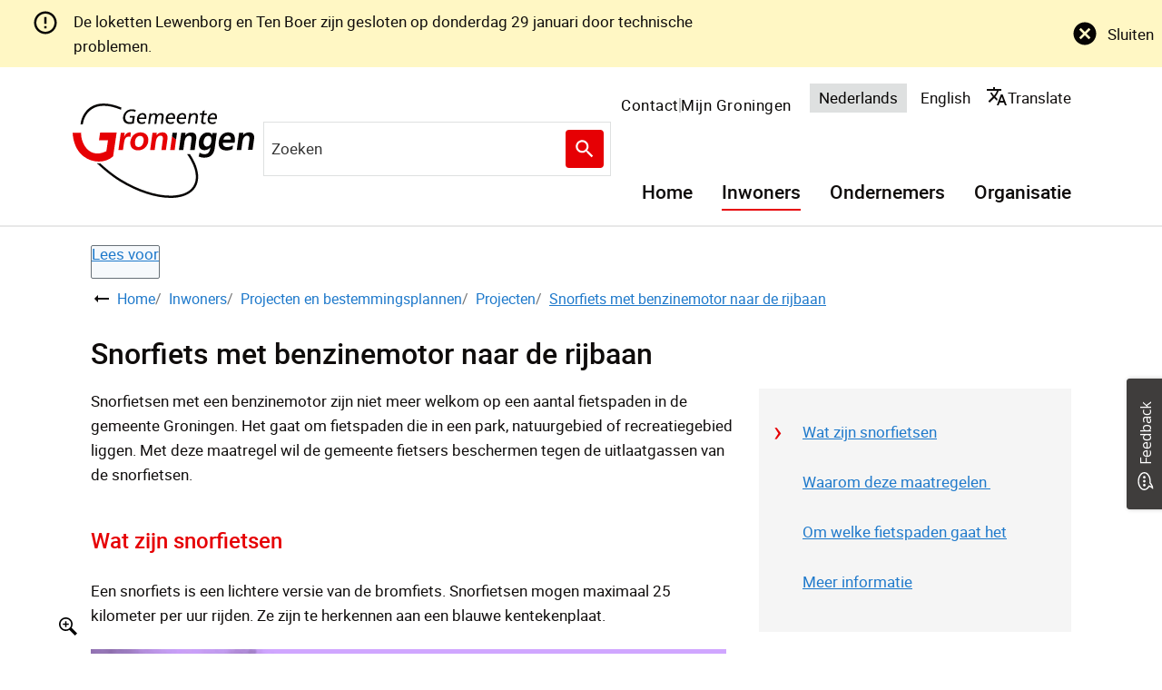

--- FILE ---
content_type: text/html; charset=utf-8
request_url: https://gemeente.groningen.nl/snorfiets-met-benzinemotor-naar-de-rijbaan
body_size: 12133
content:
<!DOCTYPE html><html lang="nl"><head><meta charSet="utf-8"/><meta name="viewport" content="width=device-width"/><link rel="shortcut icon" href="/images/favicon1670c6694ba41721.ico"/><title>Snorfiets met benzinemotor naar de rijbaan | Gemeente Groningen</title><meta name="description" content="Kijk op de kaart om welke fietspaden het gaat."/><meta property="og:title" content="Snorfiets met benzinemotor naar de rijbaan"/><meta property="og:type" content="Pagina"/><meta property="og:url" content="https://gemeente.groningen.nl/snorfiets-met-benzinemotor-naar-de-rijbaan"/><meta property="og:logo" content="https://gemeente.groningen.nl/images/logo52efe18aec6855c4.svg"/><meta property="og:image:width" content="1280"/><meta property="og:image:height" content="670"/><meta property="og:site_name" content="Gemeente Groningen"/><meta property="og:locale" content="nl"/><meta name="twitter:card" content="summary_large_image"/><meta name="twitter:title" content="Snorfiets met benzinemotor naar de rijbaan"/><meta name="twitter:description" content="Kijk op de kaart om welke fietspaden het gaat."/><link rel="dns-prefetch" href="//cdn1.readspeaker.com"/><link rel="prefetch" href="https://cdn1.readspeaker.com/script/9812/webReader/webReader.js?pids=wr"/><script>(function(){var id="qpZQvYSXlMzAmkh6rKFa6qXF7tkWQgmIdmnzev7R";var js=document.createElement("script");js.setAttribute("type","text/javascript");js.setAttribute("src","https://deploy.mopinion.com/js/pastease.js");js.async=true;document.getElementsByTagName("head")[0].appendChild(js);var t=setInterval(function(){try{Pastease.load(id);clearInterval(t)}catch(e){}},50)})();</script><link rel="preload" as="image" imagesrcset="/_next/image?url=http%3A%2F%2Fdvg-backend-httpd%2Fsites%2Fgroningen%2Ffiles%2F2022-10%2FCampagnebeeld%2520SNOR.jpg&amp;w=32&amp;q=85 32w, /_next/image?url=http%3A%2F%2Fdvg-backend-httpd%2Fsites%2Fgroningen%2Ffiles%2F2022-10%2FCampagnebeeld%2520SNOR.jpg&amp;w=32&amp;q=85 32w, /_next/image?url=http%3A%2F%2Fdvg-backend-httpd%2Fsites%2Fgroningen%2Ffiles%2F2022-10%2FCampagnebeeld%2520SNOR.jpg&amp;w=320&amp;q=85 320w, /_next/image?url=http%3A%2F%2Fdvg-backend-httpd%2Fsites%2Fgroningen%2Ffiles%2F2022-10%2FCampagnebeeld%2520SNOR.jpg&amp;w=320&amp;q=85 320w, /_next/image?url=http%3A%2F%2Fdvg-backend-httpd%2Fsites%2Fgroningen%2Ffiles%2F2022-10%2FCampagnebeeld%2520SNOR.jpg&amp;w=480&amp;q=85 480w, /_next/image?url=http%3A%2F%2Fdvg-backend-httpd%2Fsites%2Fgroningen%2Ffiles%2F2022-10%2FCampagnebeeld%2520SNOR.jpg&amp;w=480&amp;q=85 480w, /_next/image?url=http%3A%2F%2Fdvg-backend-httpd%2Fsites%2Fgroningen%2Ffiles%2F2022-10%2FCampagnebeeld%2520SNOR.jpg&amp;w=828&amp;q=85 828w, /_next/image?url=http%3A%2F%2Fdvg-backend-httpd%2Fsites%2Fgroningen%2Ffiles%2F2022-10%2FCampagnebeeld%2520SNOR.jpg&amp;w=828&amp;q=85 828w, /_next/image?url=http%3A%2F%2Fdvg-backend-httpd%2Fsites%2Fgroningen%2Ffiles%2F2022-10%2FCampagnebeeld%2520SNOR.jpg&amp;w=1080&amp;q=85 1080w, /_next/image?url=http%3A%2F%2Fdvg-backend-httpd%2Fsites%2Fgroningen%2Ffiles%2F2022-10%2FCampagnebeeld%2520SNOR.jpg&amp;w=1080&amp;q=85 1080w, /_next/image?url=http%3A%2F%2Fdvg-backend-httpd%2Fsites%2Fgroningen%2Ffiles%2F2022-10%2FCampagnebeeld%2520SNOR.jpg&amp;w=1280&amp;q=85 1280w, /_next/image?url=http%3A%2F%2Fdvg-backend-httpd%2Fsites%2Fgroningen%2Ffiles%2F2022-10%2FCampagnebeeld%2520SNOR.jpg&amp;w=1280&amp;q=85 1280w, /_next/image?url=http%3A%2F%2Fdvg-backend-httpd%2Fsites%2Fgroningen%2Ffiles%2F2022-10%2FCampagnebeeld%2520SNOR.jpg&amp;w=1600&amp;q=85 1600w, /_next/image?url=http%3A%2F%2Fdvg-backend-httpd%2Fsites%2Fgroningen%2Ffiles%2F2022-10%2FCampagnebeeld%2520SNOR.jpg&amp;w=1600&amp;q=85 1600w, /_next/image?url=http%3A%2F%2Fdvg-backend-httpd%2Fsites%2Fgroningen%2Ffiles%2F2022-10%2FCampagnebeeld%2520SNOR.jpg&amp;w=1920&amp;q=85 1920w, /_next/image?url=http%3A%2F%2Fdvg-backend-httpd%2Fsites%2Fgroningen%2Ffiles%2F2022-10%2FCampagnebeeld%2520SNOR.jpg&amp;w=1920&amp;q=85 1920w" imagesizes="
      (max-width: 419px) 420px,
      (max-width: 767px) 768px,
      768px"/><link rel="preload" as="image" imagesrcset="/_next/image?url=http%3A%2F%2Fdvg-backend-httpd%2Fsites%2Fgroningen%2Ffiles%2F2022-06%2Fverkeersbord%2520fietspad.png&amp;w=32&amp;q=85 32w, /_next/image?url=http%3A%2F%2Fdvg-backend-httpd%2Fsites%2Fgroningen%2Ffiles%2F2022-06%2Fverkeersbord%2520fietspad.png&amp;w=32&amp;q=85 32w, /_next/image?url=http%3A%2F%2Fdvg-backend-httpd%2Fsites%2Fgroningen%2Ffiles%2F2022-06%2Fverkeersbord%2520fietspad.png&amp;w=320&amp;q=85 320w, /_next/image?url=http%3A%2F%2Fdvg-backend-httpd%2Fsites%2Fgroningen%2Ffiles%2F2022-06%2Fverkeersbord%2520fietspad.png&amp;w=320&amp;q=85 320w, /_next/image?url=http%3A%2F%2Fdvg-backend-httpd%2Fsites%2Fgroningen%2Ffiles%2F2022-06%2Fverkeersbord%2520fietspad.png&amp;w=480&amp;q=85 480w, /_next/image?url=http%3A%2F%2Fdvg-backend-httpd%2Fsites%2Fgroningen%2Ffiles%2F2022-06%2Fverkeersbord%2520fietspad.png&amp;w=480&amp;q=85 480w, /_next/image?url=http%3A%2F%2Fdvg-backend-httpd%2Fsites%2Fgroningen%2Ffiles%2F2022-06%2Fverkeersbord%2520fietspad.png&amp;w=828&amp;q=85 828w, /_next/image?url=http%3A%2F%2Fdvg-backend-httpd%2Fsites%2Fgroningen%2Ffiles%2F2022-06%2Fverkeersbord%2520fietspad.png&amp;w=828&amp;q=85 828w, /_next/image?url=http%3A%2F%2Fdvg-backend-httpd%2Fsites%2Fgroningen%2Ffiles%2F2022-06%2Fverkeersbord%2520fietspad.png&amp;w=1080&amp;q=85 1080w, /_next/image?url=http%3A%2F%2Fdvg-backend-httpd%2Fsites%2Fgroningen%2Ffiles%2F2022-06%2Fverkeersbord%2520fietspad.png&amp;w=1080&amp;q=85 1080w, /_next/image?url=http%3A%2F%2Fdvg-backend-httpd%2Fsites%2Fgroningen%2Ffiles%2F2022-06%2Fverkeersbord%2520fietspad.png&amp;w=1280&amp;q=85 1280w, /_next/image?url=http%3A%2F%2Fdvg-backend-httpd%2Fsites%2Fgroningen%2Ffiles%2F2022-06%2Fverkeersbord%2520fietspad.png&amp;w=1280&amp;q=85 1280w, /_next/image?url=http%3A%2F%2Fdvg-backend-httpd%2Fsites%2Fgroningen%2Ffiles%2F2022-06%2Fverkeersbord%2520fietspad.png&amp;w=1600&amp;q=85 1600w, /_next/image?url=http%3A%2F%2Fdvg-backend-httpd%2Fsites%2Fgroningen%2Ffiles%2F2022-06%2Fverkeersbord%2520fietspad.png&amp;w=1600&amp;q=85 1600w, /_next/image?url=http%3A%2F%2Fdvg-backend-httpd%2Fsites%2Fgroningen%2Ffiles%2F2022-06%2Fverkeersbord%2520fietspad.png&amp;w=1920&amp;q=85 1920w, /_next/image?url=http%3A%2F%2Fdvg-backend-httpd%2Fsites%2Fgroningen%2Ffiles%2F2022-06%2Fverkeersbord%2520fietspad.png&amp;w=1920&amp;q=85 1920w" imagesizes="
      (max-width: 419px) 420px,
      (max-width: 767px) 768px,
      768px"/><meta name="next-head-count" content="11"/><link rel="preload" href="/_next/static/css/3a0523ecd1a05ffd.css" as="style"/><link rel="stylesheet" href="/_next/static/css/3a0523ecd1a05ffd.css" data-n-g=""/><noscript data-n-css=""></noscript><script defer="" nomodule="" src="/_next/static/chunks/polyfills-c67a75d1b6f99dc8.js"></script><script src="/_next/static/chunks/webpack-d9bff7b1e856b402.js" defer=""></script><script src="/_next/static/chunks/framework-4507e49ee810f60a.js" defer=""></script><script src="/_next/static/chunks/main-7dd36dfc939f95dd.js" defer=""></script><script src="/_next/static/chunks/pages/_app-e5c231e48e5964c5.js" defer=""></script><script src="/_next/static/chunks/17190-99c834aa44aeaf6d.js" defer=""></script><script src="/_next/static/chunks/pages/%5B...path%5D-53a03b82e94f4a48.js" defer=""></script><script src="/_next/static/e199983c/_buildManifest.js" defer=""></script><script src="/_next/static/e199983c/_ssgManifest.js" defer=""></script><style id="custom-server-side">html { visibility: hidden; }</style><div><style data-emotion="css "></style></div></head><body class=""><script type="application/javascript">performance.mark("body-start")</script><script type="application/javascript">performance.mark("main-start")</script><div id="__next" data-reactroot=""><div><a href="#main_content" class="skip-link-focus" tabindex="-1" aria-hidden="true">Overslaan en naar de inhoud gaan</a><a href="#main_content" class="skip-link" tabindex="0">Overslaan en naar de inhoud gaan</a><div><script async src="https://siteimproveanalytics.com/js/siteanalyze_6006033.js"></script>
<script defer src="https://ajax.googleapis.com/ajax/libs/jquery/3.6.0/jquery.min.js"></script></div><div class="jss1 page-type-task"><header class="jss5 hero-has-no-image hero-has-menu header-has-search header"><div class="jss27  wrapper"><div class="MuiToolbar-root MuiToolbar-regular jss7 css-2pwxtq"><div class="jss10 MuiBox-root css-0"><a class="MuiTypography-root MuiTypography-inherit MuiLink-root MuiLink-underlineHover undefined jss40 undefined css-1rp2ovy" href="/" aria-current="false"><img src="/images/logo52efe18aec6855c4.svg" alt="Logo van Gemeente Groningen dat doorverwijst naar de homepage van Gemeente Groningen" width="250" height="30"/></a></div><div class="jss9 MuiBox-root css-1yecbtg"><form class="jss41"><div class="visually-hidden" role="status" aria-live="polite"></div><div class="MuiAutocomplete-root jss42 MuiAutocomplete-fullWidth css-5xgjxw" aria-label="Zoekveld"><div class="MuiFormControl-root MuiFormControl-fullWidth MuiTextField-root jss50 css-feqhe6" data-testid="searchbox-input"><label class="MuiFormLabel-root MuiInputLabel-root MuiInputLabel-formControl MuiInputLabel-animated MuiInputLabel-shrink MuiInputLabel-sizeMedium MuiInputLabel-standard MuiFormLabel-colorPrimary MuiInputLabel-root MuiInputLabel-formControl MuiInputLabel-animated MuiInputLabel-shrink MuiInputLabel-sizeMedium MuiInputLabel-standard css-1in5yan" data-shrink="true" for="fac-searchbox" id="fac-searchbox-label">Zoeken</label><div class="MuiInputBase-root MuiInput-root MuiInput-underline MuiInputBase-colorPrimary MuiInputBase-fullWidth MuiInputBase-formControl MuiAutocomplete-inputRoot css-x039sh"><input type="text" aria-invalid="false" autoComplete="off" id="fac-searchbox" placeholder="Zoeken" value="" class="MuiInputBase-input MuiInput-input MuiAutocomplete-input MuiAutocomplete-inputFocused css-mnn31" aria-autocomplete="both" aria-expanded="false" autoCapitalize="none" spellcheck="false" role="combobox"/></div></div></div><button class="MuiButtonBase-root MuiButton-root MuiButton-outlined MuiButton-outlinedPrimary MuiButton-sizeMedium MuiButton-outlinedSizeMedium MuiButton-colorPrimary MuiButton-root MuiButton-outlined MuiButton-outlinedPrimary MuiButton-sizeMedium MuiButton-outlinedSizeMedium MuiButton-colorPrimary jss51 css-1jgdtvn" tabindex="0" type="submit" data-testid="searchbox-button">Zoeken<span class="MuiButton-icon MuiButton-endIcon MuiButton-iconSizeMedium css-1n4a93h"><svg class="MuiSvgIcon-root MuiSvgIcon-fontSizeInherit css-1cw4hi4" focusable="false" aria-hidden="true" viewBox="0 0 24 24" data-testid="SearchIcon"><path d="M15.5 14h-.79l-.28-.27C15.41 12.59 16 11.11 16 9.5 16 5.91 13.09 3 9.5 3S3 5.91 3 9.5 5.91 16 9.5 16c1.61 0 3.09-.59 4.23-1.57l.27.28v.79l5 4.99L20.49 19zm-6 0C7.01 14 5 11.99 5 9.5S7.01 5 9.5 5 14 7.01 14 9.5 11.99 14 9.5 14"></path></svg></span></button></form></div><div class="jss30 closed MuiBox-root css-1pi1f1i" id="navigation-container"><nav class="jss53 jss55 MuiBox-root css-0" role="navigation" aria-labelledby="primary-navigation" data-testid="navigation"><ul class="MuiList-root MuiList-padding jss58 jss62 css-1ontqvh" id="primary-navigation"><li class="MuiListItem-root MuiListItem-padding jss59 jss63 not-active css-1ciq5rp"><a class="MuiTypography-root MuiTypography-inherit MuiLink-root MuiLink-underlineHover jss60 jss40 undefined css-1rp2ovy" href="/home" aria-current="false">Home</a></li><li class="MuiListItem-root MuiListItem-padding jss59 jss63 active css-1ciq5rp"><a class="MuiTypography-root MuiTypography-inherit MuiLink-root MuiLink-underlineHover jss60 jss40 undefined css-1rp2ovy" href="/inwoners" aria-current="false">Inwoners</a></li><li class="MuiListItem-root MuiListItem-padding jss59 jss63 not-active css-1ciq5rp"><a class="MuiTypography-root MuiTypography-inherit MuiLink-root MuiLink-underlineHover jss60 jss40 undefined css-1rp2ovy" href="/ondernemers" aria-current="false">Ondernemers</a></li><li class="MuiListItem-root MuiListItem-padding jss59 jss63 not-active css-1ciq5rp"><a class="MuiTypography-root MuiTypography-inherit MuiLink-root MuiLink-underlineHover jss60 jss40 undefined css-1rp2ovy" href="/organisatie" aria-current="false">Organisatie</a></li></ul></nav><nav class="jss53 jss56 MuiBox-root css-0" role="navigation" aria-labelledby="secondary-navigation" data-testid="navigation"><ul class="MuiList-root MuiList-padding jss58 jss64 css-1ontqvh" id="secondary-navigation"><li class="MuiListItem-root MuiListItem-padding jss59 jss65 not-active css-1ciq5rp"><a class="MuiTypography-root MuiTypography-inherit MuiLink-root MuiLink-underlineHover jss60 jss40 undefined css-8aehze" href="/contact" aria-current="false">Contact</a></li><li class="MuiListItem-root MuiListItem-padding jss59 jss65 not-active css-1ciq5rp"><a class="MuiTypography-root MuiTypography-inherit MuiLink-root MuiLink-underlineHover jss60 jss40 undefined css-8aehze" href="/mijn-groningen" aria-current="false">Mijn Groningen</a></li></ul></nav><nav class="jss66 MuiBox-root css-0" role="navigation" aria-labelledby="language-navigation" data-testid="navigation-languages"><ul class="MuiList-root MuiList-padding jss67 css-1ontqvh" id="language-navigation"><li class="MuiListItem-root MuiListItem-padding jss68 active css-1ciq5rp"><a class="MuiTypography-root MuiTypography-inherit MuiLink-root MuiLink-underlineHover jss69 jss40 undefined css-1rp2ovy" href="/" hrefLang="nl" aria-current="true">Nederlands</a></li><li class="MuiListItem-root MuiListItem-padding jss68 css-1ciq5rp"><a class="MuiTypography-root MuiTypography-inherit MuiLink-root MuiLink-underlineHover jss69 jss40 undefined css-1rp2ovy" href="/en" hrefLang="en" aria-current="false">English</a></li></ul></nav><div class="MuiPaper-root MuiPaper-elevation MuiPaper-rounded MuiPaper-elevation1 MuiAccordion-root MuiAccordion-rounded MuiAccordion-gutters jss74 css-vyu3xe"><div class="MuiButtonBase-root MuiAccordionSummary-root MuiAccordionSummary-gutters css-1oqimao" tabindex="0" role="button" aria-expanded="false" aria-controls="a-deepl-translate-content" id="a-deepl-translate"><div class="MuiAccordionSummary-content MuiAccordionSummary-contentGutters css-l0jafl"><svg class="MuiSvgIcon-root MuiSvgIcon-fontSizeMedium css-vubbuv" focusable="false" aria-hidden="true" viewBox="0 0 24 24" data-testid="TranslateIcon"><path d="m12.87 15.07-2.54-2.51.03-.03c1.74-1.94 2.98-4.17 3.71-6.53H17V4h-7V2H8v2H1v1.99h11.17C11.5 7.92 10.44 9.75 9 11.35 8.07 10.32 7.3 9.19 6.69 8h-2c.73 1.63 1.73 3.17 2.98 4.56l-5.09 5.02L4 19l5-5 3.11 3.11zM18.5 10h-2L12 22h2l1.12-3h4.75L21 22h2zm-2.62 7 1.62-4.33L19.12 17z"></path></svg>Translate<!-- --> <span class="jss75"> website, </span></div><div class="MuiAccordionSummary-expandIconWrapper css-1fx8m19"><svg class="MuiSvgIcon-root MuiSvgIcon-fontSizeMedium css-vubbuv" focusable="false" aria-hidden="true" viewBox="0 0 24 24" data-testid="ExpandMoreIcon"><path d="M16.59 8.59 12 13.17 7.41 8.59 6 10l6 6 6-6z"></path></svg></div></div><div class="MuiCollapse-root MuiCollapse-vertical MuiCollapse-hidden css-a0y2e3" style="min-height:0px"><div class="MuiCollapse-wrapper MuiCollapse-vertical css-hboir5"><div class="MuiCollapse-wrapperInner MuiCollapse-vertical css-8atqhb"><div aria-labelledby="a-deepl-translate" id="a-deepl-translate-content" role="region" class="MuiAccordion-region"><div class="MuiAccordionDetails-root css-u7qq7e" id="a-deepl-translate-content"><h2 class="MuiTypography-root MuiTypography-h2 css-1r21y4">Translate</h2><p>Use DeepL to translate this website. We take no responsibility for the accuracy of the translation. In case of discrepancy between the original website in Dutch and the translated website, the original Dutch website shall prevail.</p><label for="deepl-select">Choose a language:</label><select name="language switch" id="deepl-select"><option value="">Language</option><option value="AR">Arabic</option><option value="BG">Bulgarian</option><option value="CS">Czech</option><option value="DA">Danish</option><option value="DE">German</option><option value="EL">Greek</option><option value="en-GB">English (British)</option><option value="en-US">English (American)</option><option value="ES">Spanish</option><option value="ET">Estonian</option><option value="FI">Finnish</option><option value="FR">French</option><option value="HU">Hungarian</option><option value="ID">Indonesian</option><option value="IT">Italian</option><option value="JA">Japanese</option><option value="LT">Lithuanian</option><option value="LV">Latvian</option><option>Dutch</option><option value="PL">Polish</option><option value="pt-BR">Portuguese (Brazilian)</option><option value="pt-PT">Portuguese (Portuguese)</option><option value="RO">Romanian</option><option value="RU">Russian</option><option value="SK">Slovak</option><option value="SL">Slovenian</option><option value="SV">Swedish</option><option value="TR">Turkish</option><option value="UK">Ukrainian</option><option value="ZH">Chinese (simplified)</option></select></div></div></div></div></div></div></div></div></div></header><section class="jss76 hero-image has-no-image MuiBox-root css-8atqhb" aria-label="Header image"></section><section class="jss81 read_speaker rs_skip" role="toolbar"><div id="readspeaker_button" class="jss82 rs_skip rsbtn rs_preserve container"><a class="rsbtn_play" rel="nofollow" title="Laat de tekst voorlezen met ReadSpeaker webReader" href="//app-eu.readspeaker.com/cgi-bin/rsent?customerid=9812&amp;lang=nl_nl&amp;readid=main_content&amp;url="><span class="rsbtn_left rsimg rspart"><span class="rsbtn_text"><span>Lees voor</span></span></span><span class="rsbtn_right rsimg rsplay rspart"></span></a></div></section><main id="main_content" class="jss27 jss4 page-type-task wrapper"><div id="breadcrumb-container"><ul class="jss83 breadcrumbs"><svg class="MuiSvgIcon-root MuiSvgIcon-fontSizeMedium jss88 css-vubbuv" focusable="false" aria-hidden="true" viewBox="0 0 24 24" data-testid="ArrowRightAltIcon"><path d="M16.01 11H4v2h12.01v3L20 12l-3.99-4z"></path></svg><li class="jss85"><a class="MuiTypography-root MuiTypography-inherit MuiLink-root MuiLink-underlineHover jss86 jss40 undefined css-1rp2ovy" href="/" aria-current="false">Home</a></li><li class="jss85"><a class="MuiTypography-root MuiTypography-inherit MuiLink-root MuiLink-underlineHover jss86 jss40 undefined css-1rp2ovy" href="/inwoners" aria-current="false">Inwoners</a></li><li class="jss85"><a class="MuiTypography-root MuiTypography-inherit MuiLink-root MuiLink-underlineHover jss86 jss40 undefined css-1rp2ovy" href="/projecten-en-bestemmingsplannen" aria-current="false">Projecten en bestemmingsplannen</a></li><li class="jss85"><a class="MuiTypography-root MuiTypography-inherit MuiLink-root MuiLink-underlineHover jss86 jss40 undefined css-1rp2ovy" href="/projecten" aria-current="false">Projecten</a></li><li class="jss85"><a href="#" class="jss86" aria-current="page">Snorfiets met benzinemotor naar de rijbaan</a></li></ul></div><h1 class="jss90"><svg xmlns="http://www.w3.org/2000/svg" width="1em" height="1em" viewBox="0 0 46.6 51" class="jss91 rs_skip" aria-hidden="true"><title>adult icon</title><path fill="currentColor" d="M12.8 10.9c3-.8 4.7-3.9 3.9-6.8-.8-3-3.9-4.7-6.8-3.9C6.9 1 5.1 4.1 6 7c.5 1.9 2 3.4 3.9 3.9-4.6.7-8.2 4.4-8.7 9.1L0 30.3c-.1.7.4 1.3 1.2 1.4h.1c.7 0 1.2-.5 1.3-1.2l1.1-10.3c.5-4.3 4.3-7.3 8.6-6.8 3.6.4 6.4 3.2 6.8 6.8l1.1 9.6c0 .7.7 1.3 1.4 1.2.7 0 1.3-.7 1.2-1.4v-.1l-1-9.5c-.6-4.7-4.3-8.5-9-9.1m-1.6-8.3c1.6 0 2.9 1.3 2.9 3s-1.3 3-2.9 3-3-1.3-3-3c.1-1.6 1.4-2.9 3-3m23.7 10.8c3.9-.1 7.2 2.7 7.7 6.5l1.1 9.2c.1.7.8 1.2 1.5 1.1s1.2-.7 1.1-1.4l-1.1-9.2c-.6-4.6-4.3-8.2-8.8-8.7 2.9-.8 4.7-3.9 3.8-6.8-.8-2.9-3.9-4.7-6.8-3.8s-4.7 3.9-3.8 6.8c.5 1.9 2 3.3 3.8 3.8-4.6.6-8.2 4.2-8.8 8.8l-1.2 9.8c-.1.7.4 1.4 1.2 1.5h.2c.7 0 1.2-.5 1.3-1.2l1.1-9.8c.5-3.8 3.9-6.7 7.7-6.6m0-10.8c1.6 0 2.9 1.4 2.9 3s-1.4 2.9-3 2.9-2.9-1.3-2.9-2.9 1.4-3 3-3"></path><path fill="currentColor" d="M40.9 37.6H42c.4 0 .8-.2 1-.5s.3-.6.3-1l-3-18.9c-.1-.7-.8-1.2-1.5-1.1s-1.2.8-1.1 1.5L40.5 35H29.3l2.8-17.4c.2-.7-.3-1.4-1-1.6s-1.4.3-1.6 1v.2l-3 18.9c-.1.7.4 1.3 1.1 1.4H29L30.6 48c0 .1.1.3.1.4H30c-.7 0-1.3.6-1.3 1.3S29.3 51 30 51h10.2c.7 0 1.3-.6 1.3-1.3s-.6-1.3-1.3-1.3h-1c.1-.1.1-.3.1-.4zm-4.7 0h2.1l-1.6 9.9c0 .2-.5.2-.5 0zm-2.6 0v9.9c0 .2-.4.3-.5 0l-1.6-9.9zM19.9 48.4h-1.6c.1-.3.1-.6.1-.9V21.8c0-.7-.6-1.3-1.3-1.3s-1.3.6-1.3 1.3v25.8c0 .3-.2.5-.5.5H15c-.2 0-.4-.2-.5-.4L13.6 33c-.1-1.3-1.3-2.3-2.6-2.2-1.2.1-2.1 1-2.2 2.2l-1 14.4c0 .2-.2.4-.5.4s-.5-.2-.5-.5V21.5c0-.7-.6-1.3-1.3-1.3s-1.3.6-1.3 1.3v25.8c0 .4.1.7.2 1.1h-2c-.7 0-1.3.6-1.3 1.3S1.7 51 2.4 51h17.4c.7 0 1.3-.6 1.3-1.3.1-.7-.5-1.3-1.2-1.3m-9.5-.8.9-11.9.8 12c0 .2.1.5.1.7h-2c.1-.3.1-.5.2-.8m34.9.8h-1.5c-.7 0-1.3.6-1.3 1.3s.6 1.3 1.3 1.3h1.5c.7 0 1.3-.6 1.3-1.3s-.6-1.3-1.3-1.3"></path></svg><span>Snorfiets met benzinemotor naar de rijbaan</span></h1><div class="MuiGrid2-root MuiGrid2-container MuiGrid2-direction-xs-row MuiGrid2-spacing-xs-3 css-v57kt1"><div class="MuiGrid2-root MuiGrid2-direction-xs-row MuiGrid2-grid-md-4 MuiGrid2-grid-xs-12 section-menu--right css-1qjamfd"><div class="jss93"><div class="jss27  wrapper"><ul class="section_menu_list closed"><li class="jss95"><a href="#section-7175">Wat zijn snorfietsen</a></li><li class="jss95"><a href="#section-7177">Waarom deze maatregelen </a></li><li class="jss95"><a href="#section-7181">Om welke fietspaden gaat het</a></li><li class="jss95"><a href="#section-7185">Meer informatie</a></li></ul><svg class="MuiSvgIcon-root MuiSvgIcon-fontSizeMedium jss97 rs_skip css-vubbuv" focusable="false" aria-hidden="true" viewBox="0 0 24 24" data-testid="KeyboardArrowDownIcon"><path d="M7.41 8.59 12 13.17l4.59-4.58L18 10l-6 6-6-6z"></path></svg></div></div><div class="stickyTrigger jss94"></div></div><div class="MuiGrid2-root MuiGrid2-direction-xs-row MuiGrid2-grid-md-8 MuiGrid2-grid-xs-12 css-roa3a3"><div class="task-intro"><div class="intro-section-test-container"><div class="retain-text task-introduction"><div class="jss98 component-richtext">Snorfietsen met een benzinemotor zijn niet meer welkom op een aantal fietspaden in de gemeente Groningen. Het gaat om fietspaden die in een park, natuurgebied of recreatiegebied liggen. Met deze maatregel wil de gemeente fietsers beschermen tegen de uitlaatgassen van de snorfietsen.</div></div></div></div><section class="jss99" id="section-7175"><h2 class="jss100 section-title">Wat zijn snorfietsen</h2><div class="MuiGrid2-root MuiGrid2-container MuiGrid2-direction-xs-row MuiGrid2-spacing-xs-3 jss101 css-v57kt1"><div class="MuiGrid2-root MuiGrid2-direction-xs-row MuiGrid2-grid-xs-12 MuiGrid2-grid-sm-12 css-1goqavo" data-testid="grid-item-text"><div class="jss98 component-richtext"><p>Een snorfiets is een lichtere versie van de bromfiets. Snorfietsen mogen maximaal 25 kilometer per uur rijden. Ze zijn te herkennen aan een blauwe kentekenplaat.</p></div></div><div class="MuiGrid2-root MuiGrid2-direction-xs-row MuiGrid2-grid-xs-12 MuiGrid2-grid-sm-12 jss101 grid-item-image grid-item-below pswp-gallery css-1goqavo" data-testid="grid-item-image"><div class="box MuiBox-root css-8atqhb"><a href="/sites/groningen/files/2022-10/Campagnebeeld%20SNOR.jpg" title="Zoom de afbeelding in"><span style="box-sizing:border-box;display:block;overflow:hidden;width:initial;height:initial;background:none;opacity:1;border:0;margin:0;padding:0;position:relative"><span style="box-sizing:border-box;display:block;width:initial;height:initial;background:none;opacity:1;border:0;margin:0;padding:0;padding-top:54.84771573604061%"></span><img alt="Campagnebeeld SNOR" sizes="
      (max-width: 419px) 420px,
      (max-width: 767px) 768px,
      768px" srcSet="/_next/image?url=http%3A%2F%2Fdvg-backend-httpd%2Fsites%2Fgroningen%2Ffiles%2F2022-10%2FCampagnebeeld%2520SNOR.jpg&amp;w=32&amp;q=85 32w, /_next/image?url=http%3A%2F%2Fdvg-backend-httpd%2Fsites%2Fgroningen%2Ffiles%2F2022-10%2FCampagnebeeld%2520SNOR.jpg&amp;w=32&amp;q=85 32w, /_next/image?url=http%3A%2F%2Fdvg-backend-httpd%2Fsites%2Fgroningen%2Ffiles%2F2022-10%2FCampagnebeeld%2520SNOR.jpg&amp;w=320&amp;q=85 320w, /_next/image?url=http%3A%2F%2Fdvg-backend-httpd%2Fsites%2Fgroningen%2Ffiles%2F2022-10%2FCampagnebeeld%2520SNOR.jpg&amp;w=320&amp;q=85 320w, /_next/image?url=http%3A%2F%2Fdvg-backend-httpd%2Fsites%2Fgroningen%2Ffiles%2F2022-10%2FCampagnebeeld%2520SNOR.jpg&amp;w=480&amp;q=85 480w, /_next/image?url=http%3A%2F%2Fdvg-backend-httpd%2Fsites%2Fgroningen%2Ffiles%2F2022-10%2FCampagnebeeld%2520SNOR.jpg&amp;w=480&amp;q=85 480w, /_next/image?url=http%3A%2F%2Fdvg-backend-httpd%2Fsites%2Fgroningen%2Ffiles%2F2022-10%2FCampagnebeeld%2520SNOR.jpg&amp;w=828&amp;q=85 828w, /_next/image?url=http%3A%2F%2Fdvg-backend-httpd%2Fsites%2Fgroningen%2Ffiles%2F2022-10%2FCampagnebeeld%2520SNOR.jpg&amp;w=828&amp;q=85 828w, /_next/image?url=http%3A%2F%2Fdvg-backend-httpd%2Fsites%2Fgroningen%2Ffiles%2F2022-10%2FCampagnebeeld%2520SNOR.jpg&amp;w=1080&amp;q=85 1080w, /_next/image?url=http%3A%2F%2Fdvg-backend-httpd%2Fsites%2Fgroningen%2Ffiles%2F2022-10%2FCampagnebeeld%2520SNOR.jpg&amp;w=1080&amp;q=85 1080w, /_next/image?url=http%3A%2F%2Fdvg-backend-httpd%2Fsites%2Fgroningen%2Ffiles%2F2022-10%2FCampagnebeeld%2520SNOR.jpg&amp;w=1280&amp;q=85 1280w, /_next/image?url=http%3A%2F%2Fdvg-backend-httpd%2Fsites%2Fgroningen%2Ffiles%2F2022-10%2FCampagnebeeld%2520SNOR.jpg&amp;w=1280&amp;q=85 1280w, /_next/image?url=http%3A%2F%2Fdvg-backend-httpd%2Fsites%2Fgroningen%2Ffiles%2F2022-10%2FCampagnebeeld%2520SNOR.jpg&amp;w=1600&amp;q=85 1600w, /_next/image?url=http%3A%2F%2Fdvg-backend-httpd%2Fsites%2Fgroningen%2Ffiles%2F2022-10%2FCampagnebeeld%2520SNOR.jpg&amp;w=1600&amp;q=85 1600w, /_next/image?url=http%3A%2F%2Fdvg-backend-httpd%2Fsites%2Fgroningen%2Ffiles%2F2022-10%2FCampagnebeeld%2520SNOR.jpg&amp;w=1920&amp;q=85 1920w, /_next/image?url=http%3A%2F%2Fdvg-backend-httpd%2Fsites%2Fgroningen%2Ffiles%2F2022-10%2FCampagnebeeld%2520SNOR.jpg&amp;w=1920&amp;q=85 1920w" src="/_next/image?url=http%3A%2F%2Fdvg-backend-httpd%2Fsites%2Fgroningen%2Ffiles%2F2022-10%2FCampagnebeeld%2520SNOR.jpg&amp;w=1920&amp;q=85" decoding="async" data-nimg="responsive" class="image rs_skip" style="position:absolute;top:0;left:0;bottom:0;right:0;box-sizing:border-box;padding:0;border:none;margin:auto;display:block;width:0;height:0;min-width:100%;max-width:100%;min-height:100%;max-height:100%;background-size:cover;background-position:0% 0%;filter:blur(20px);background-image:url(&quot;/_next/image?url=http://dvg-backend-httpd/sites/groningen/files/2022-10/Campagnebeeld%20SNOR.jpg&amp;w=32&amp;q=10&quot;)"/><noscript><img alt="Campagnebeeld SNOR" sizes="
      (max-width: 419px) 420px,
      (max-width: 767px) 768px,
      768px" srcSet="/_next/image?url=http%3A%2F%2Fdvg-backend-httpd%2Fsites%2Fgroningen%2Ffiles%2F2022-10%2FCampagnebeeld%2520SNOR.jpg&amp;w=32&amp;q=85 32w, /_next/image?url=http%3A%2F%2Fdvg-backend-httpd%2Fsites%2Fgroningen%2Ffiles%2F2022-10%2FCampagnebeeld%2520SNOR.jpg&amp;w=32&amp;q=85 32w, /_next/image?url=http%3A%2F%2Fdvg-backend-httpd%2Fsites%2Fgroningen%2Ffiles%2F2022-10%2FCampagnebeeld%2520SNOR.jpg&amp;w=320&amp;q=85 320w, /_next/image?url=http%3A%2F%2Fdvg-backend-httpd%2Fsites%2Fgroningen%2Ffiles%2F2022-10%2FCampagnebeeld%2520SNOR.jpg&amp;w=320&amp;q=85 320w, /_next/image?url=http%3A%2F%2Fdvg-backend-httpd%2Fsites%2Fgroningen%2Ffiles%2F2022-10%2FCampagnebeeld%2520SNOR.jpg&amp;w=480&amp;q=85 480w, /_next/image?url=http%3A%2F%2Fdvg-backend-httpd%2Fsites%2Fgroningen%2Ffiles%2F2022-10%2FCampagnebeeld%2520SNOR.jpg&amp;w=480&amp;q=85 480w, /_next/image?url=http%3A%2F%2Fdvg-backend-httpd%2Fsites%2Fgroningen%2Ffiles%2F2022-10%2FCampagnebeeld%2520SNOR.jpg&amp;w=828&amp;q=85 828w, /_next/image?url=http%3A%2F%2Fdvg-backend-httpd%2Fsites%2Fgroningen%2Ffiles%2F2022-10%2FCampagnebeeld%2520SNOR.jpg&amp;w=828&amp;q=85 828w, /_next/image?url=http%3A%2F%2Fdvg-backend-httpd%2Fsites%2Fgroningen%2Ffiles%2F2022-10%2FCampagnebeeld%2520SNOR.jpg&amp;w=1080&amp;q=85 1080w, /_next/image?url=http%3A%2F%2Fdvg-backend-httpd%2Fsites%2Fgroningen%2Ffiles%2F2022-10%2FCampagnebeeld%2520SNOR.jpg&amp;w=1080&amp;q=85 1080w, /_next/image?url=http%3A%2F%2Fdvg-backend-httpd%2Fsites%2Fgroningen%2Ffiles%2F2022-10%2FCampagnebeeld%2520SNOR.jpg&amp;w=1280&amp;q=85 1280w, /_next/image?url=http%3A%2F%2Fdvg-backend-httpd%2Fsites%2Fgroningen%2Ffiles%2F2022-10%2FCampagnebeeld%2520SNOR.jpg&amp;w=1280&amp;q=85 1280w, /_next/image?url=http%3A%2F%2Fdvg-backend-httpd%2Fsites%2Fgroningen%2Ffiles%2F2022-10%2FCampagnebeeld%2520SNOR.jpg&amp;w=1600&amp;q=85 1600w, /_next/image?url=http%3A%2F%2Fdvg-backend-httpd%2Fsites%2Fgroningen%2Ffiles%2F2022-10%2FCampagnebeeld%2520SNOR.jpg&amp;w=1600&amp;q=85 1600w, /_next/image?url=http%3A%2F%2Fdvg-backend-httpd%2Fsites%2Fgroningen%2Ffiles%2F2022-10%2FCampagnebeeld%2520SNOR.jpg&amp;w=1920&amp;q=85 1920w, /_next/image?url=http%3A%2F%2Fdvg-backend-httpd%2Fsites%2Fgroningen%2Ffiles%2F2022-10%2FCampagnebeeld%2520SNOR.jpg&amp;w=1920&amp;q=85 1920w" src="/_next/image?url=http%3A%2F%2Fdvg-backend-httpd%2Fsites%2Fgroningen%2Ffiles%2F2022-10%2FCampagnebeeld%2520SNOR.jpg&amp;w=1920&amp;q=85" decoding="async" data-nimg="responsive" style="position:absolute;top:0;left:0;bottom:0;right:0;box-sizing:border-box;padding:0;border:none;margin:auto;display:block;width:0;height:0;min-width:100%;max-width:100%;min-height:100%;max-height:100%" class="image rs_skip"/></noscript></span></a></div></div></div></section><section class="jss99" id="section-7177"><h2 class="jss100 section-title">Waarom deze maatregelen </h2><div class="MuiGrid2-root MuiGrid2-container MuiGrid2-direction-xs-row MuiGrid2-spacing-xs-3 jss101 grid-image-update-order css-v57kt1"><div class="MuiGrid2-root MuiGrid2-direction-xs-row MuiGrid2-grid-xs-12 MuiGrid2-grid-sm-12 css-1goqavo" data-testid="grid-item-text"><div class="jss98 component-richtext"><p>Snorfietsen met een benzinemotor zijn erg vervuilend. Ze stoten meer koolmonoxide, koolwaterstoffen en fijnstof uit dan personenauto’s en bussen. Vooral voor fietsers is dit erg schadelijk omdat ze die uitlaatgassen in hun longen kunnen krijgen. Ook is het slecht voor de natuur.</p>

<p>Als eerste stap naar gezondere lucht weren we de benzinesnorfietsen van fietspaden die in groen- en recreatiegebieden liggen. Daar zijn de benzinesnorfietsen de enige voertuigen met vervuilende uitstoot. Voor de gebruikers en de natuur is het op die paden erg wenselijk dat ze niet meer te maken krijgen met schadelijke uitstoot van deze snorfietsen.</p></div></div></div></section><section class="jss99" id="section-7181"><h2 class="jss100 section-title">Om welke fietspaden gaat het</h2><div class="MuiGrid2-root MuiGrid2-container MuiGrid2-direction-xs-row MuiGrid2-spacing-xs-3 jss101 css-v57kt1"><div class="MuiGrid2-root MuiGrid2-direction-xs-row MuiGrid2-grid-xs-12 MuiGrid2-grid-sm-12 css-1goqavo" data-testid="grid-item-text"><div class="jss98 component-richtext"><p>De regel geldt voor meer dan 100 solitaire fietspaden, dus fietspaden zonder weg ernaast. Het gaat vooral om fietspaden die door parken, groen- en recreatiegebieden gaan.</p>

<p class="text__highlight"><span class="visually-hidden">Gehighlighte tekst: </span><a class="MuiTypography-root MuiTypography-inherit MuiLink-root MuiLink-underlineHover undefined jss40 undefined css-1rp2ovy" href="https://groningen.maps.arcgis.com/apps/webappviewer/index.html?id=56635ea729b248759040a1e0fb87f672" aria-label="Bekijk de kaart met fietspaden &gt;, externe link" aria-current="false">Bekijk de kaart met fietspaden &gt;<span class="external-link-container"><svg xmlns="http://www.w3.org/2000/svg" class="external-link-icon MuiSvgIcon-root" viewBox="0 0 24 24" width="1em" height="1em"><title>Externe link icoon</title><path fill="currentColor" d="M21 13v10H0V4h12v2H2v15h17v-8zm3-12H13.01l4.04 4-6.98 7.07 2.83 2.83 6.97-7.07L24 12z" shape-rendering="geometricPrecision"></path></svg></span></a></p></div></div></div><div class="MuiGrid2-root MuiGrid2-container MuiGrid2-direction-xs-row MuiGrid2-spacing-xs-3 jss101 css-v57kt1"><div class="MuiGrid2-root MuiGrid2-direction-xs-row MuiGrid2-grid-xs-12 MuiGrid2-grid-sm-12 css-1goqavo" data-testid="grid-item-text"><div class="jss98 component-richtext"><p>De fietspaden zijn te herkennen aan het blauwe rechthoekige bord ‘fietspad’. </p></div></div><div class="MuiGrid2-root MuiGrid2-direction-xs-row MuiGrid2-grid-xs-12 MuiGrid2-grid-sm-12 jss101 grid-item-image grid-item-below pswp-gallery css-1goqavo" data-testid="grid-item-image"><div class="box MuiBox-root css-8atqhb"><a href="/sites/groningen/files/2022-06/verkeersbord%20fietspad.png" title="Zoom de afbeelding in"><span style="box-sizing:border-box;display:block;overflow:hidden;width:initial;height:initial;background:none;opacity:1;border:0;margin:0;padding:0;position:relative"><span style="box-sizing:border-box;display:block;width:initial;height:initial;background:none;opacity:1;border:0;margin:0;padding:0;padding-top:39.20765027322404%"></span><img alt="Verkeersbord fietspad" sizes="
      (max-width: 419px) 420px,
      (max-width: 767px) 768px,
      768px" srcSet="/_next/image?url=http%3A%2F%2Fdvg-backend-httpd%2Fsites%2Fgroningen%2Ffiles%2F2022-06%2Fverkeersbord%2520fietspad.png&amp;w=32&amp;q=85 32w, /_next/image?url=http%3A%2F%2Fdvg-backend-httpd%2Fsites%2Fgroningen%2Ffiles%2F2022-06%2Fverkeersbord%2520fietspad.png&amp;w=32&amp;q=85 32w, /_next/image?url=http%3A%2F%2Fdvg-backend-httpd%2Fsites%2Fgroningen%2Ffiles%2F2022-06%2Fverkeersbord%2520fietspad.png&amp;w=320&amp;q=85 320w, /_next/image?url=http%3A%2F%2Fdvg-backend-httpd%2Fsites%2Fgroningen%2Ffiles%2F2022-06%2Fverkeersbord%2520fietspad.png&amp;w=320&amp;q=85 320w, /_next/image?url=http%3A%2F%2Fdvg-backend-httpd%2Fsites%2Fgroningen%2Ffiles%2F2022-06%2Fverkeersbord%2520fietspad.png&amp;w=480&amp;q=85 480w, /_next/image?url=http%3A%2F%2Fdvg-backend-httpd%2Fsites%2Fgroningen%2Ffiles%2F2022-06%2Fverkeersbord%2520fietspad.png&amp;w=480&amp;q=85 480w, /_next/image?url=http%3A%2F%2Fdvg-backend-httpd%2Fsites%2Fgroningen%2Ffiles%2F2022-06%2Fverkeersbord%2520fietspad.png&amp;w=828&amp;q=85 828w, /_next/image?url=http%3A%2F%2Fdvg-backend-httpd%2Fsites%2Fgroningen%2Ffiles%2F2022-06%2Fverkeersbord%2520fietspad.png&amp;w=828&amp;q=85 828w, /_next/image?url=http%3A%2F%2Fdvg-backend-httpd%2Fsites%2Fgroningen%2Ffiles%2F2022-06%2Fverkeersbord%2520fietspad.png&amp;w=1080&amp;q=85 1080w, /_next/image?url=http%3A%2F%2Fdvg-backend-httpd%2Fsites%2Fgroningen%2Ffiles%2F2022-06%2Fverkeersbord%2520fietspad.png&amp;w=1080&amp;q=85 1080w, /_next/image?url=http%3A%2F%2Fdvg-backend-httpd%2Fsites%2Fgroningen%2Ffiles%2F2022-06%2Fverkeersbord%2520fietspad.png&amp;w=1280&amp;q=85 1280w, /_next/image?url=http%3A%2F%2Fdvg-backend-httpd%2Fsites%2Fgroningen%2Ffiles%2F2022-06%2Fverkeersbord%2520fietspad.png&amp;w=1280&amp;q=85 1280w, /_next/image?url=http%3A%2F%2Fdvg-backend-httpd%2Fsites%2Fgroningen%2Ffiles%2F2022-06%2Fverkeersbord%2520fietspad.png&amp;w=1600&amp;q=85 1600w, /_next/image?url=http%3A%2F%2Fdvg-backend-httpd%2Fsites%2Fgroningen%2Ffiles%2F2022-06%2Fverkeersbord%2520fietspad.png&amp;w=1600&amp;q=85 1600w, /_next/image?url=http%3A%2F%2Fdvg-backend-httpd%2Fsites%2Fgroningen%2Ffiles%2F2022-06%2Fverkeersbord%2520fietspad.png&amp;w=1920&amp;q=85 1920w, /_next/image?url=http%3A%2F%2Fdvg-backend-httpd%2Fsites%2Fgroningen%2Ffiles%2F2022-06%2Fverkeersbord%2520fietspad.png&amp;w=1920&amp;q=85 1920w" src="/_next/image?url=http%3A%2F%2Fdvg-backend-httpd%2Fsites%2Fgroningen%2Ffiles%2F2022-06%2Fverkeersbord%2520fietspad.png&amp;w=1920&amp;q=85" decoding="async" data-nimg="responsive" class="image rs_skip" style="position:absolute;top:0;left:0;bottom:0;right:0;box-sizing:border-box;padding:0;border:none;margin:auto;display:block;width:0;height:0;min-width:100%;max-width:100%;min-height:100%;max-height:100%;background-size:cover;background-position:0% 0%;filter:blur(20px);background-image:url(&quot;/_next/image?url=http://dvg-backend-httpd/sites/groningen/files/2022-06/verkeersbord%20fietspad.png&amp;w=32&amp;q=10&quot;)"/><noscript><img alt="Verkeersbord fietspad" sizes="
      (max-width: 419px) 420px,
      (max-width: 767px) 768px,
      768px" srcSet="/_next/image?url=http%3A%2F%2Fdvg-backend-httpd%2Fsites%2Fgroningen%2Ffiles%2F2022-06%2Fverkeersbord%2520fietspad.png&amp;w=32&amp;q=85 32w, /_next/image?url=http%3A%2F%2Fdvg-backend-httpd%2Fsites%2Fgroningen%2Ffiles%2F2022-06%2Fverkeersbord%2520fietspad.png&amp;w=32&amp;q=85 32w, /_next/image?url=http%3A%2F%2Fdvg-backend-httpd%2Fsites%2Fgroningen%2Ffiles%2F2022-06%2Fverkeersbord%2520fietspad.png&amp;w=320&amp;q=85 320w, /_next/image?url=http%3A%2F%2Fdvg-backend-httpd%2Fsites%2Fgroningen%2Ffiles%2F2022-06%2Fverkeersbord%2520fietspad.png&amp;w=320&amp;q=85 320w, /_next/image?url=http%3A%2F%2Fdvg-backend-httpd%2Fsites%2Fgroningen%2Ffiles%2F2022-06%2Fverkeersbord%2520fietspad.png&amp;w=480&amp;q=85 480w, /_next/image?url=http%3A%2F%2Fdvg-backend-httpd%2Fsites%2Fgroningen%2Ffiles%2F2022-06%2Fverkeersbord%2520fietspad.png&amp;w=480&amp;q=85 480w, /_next/image?url=http%3A%2F%2Fdvg-backend-httpd%2Fsites%2Fgroningen%2Ffiles%2F2022-06%2Fverkeersbord%2520fietspad.png&amp;w=828&amp;q=85 828w, /_next/image?url=http%3A%2F%2Fdvg-backend-httpd%2Fsites%2Fgroningen%2Ffiles%2F2022-06%2Fverkeersbord%2520fietspad.png&amp;w=828&amp;q=85 828w, /_next/image?url=http%3A%2F%2Fdvg-backend-httpd%2Fsites%2Fgroningen%2Ffiles%2F2022-06%2Fverkeersbord%2520fietspad.png&amp;w=1080&amp;q=85 1080w, /_next/image?url=http%3A%2F%2Fdvg-backend-httpd%2Fsites%2Fgroningen%2Ffiles%2F2022-06%2Fverkeersbord%2520fietspad.png&amp;w=1080&amp;q=85 1080w, /_next/image?url=http%3A%2F%2Fdvg-backend-httpd%2Fsites%2Fgroningen%2Ffiles%2F2022-06%2Fverkeersbord%2520fietspad.png&amp;w=1280&amp;q=85 1280w, /_next/image?url=http%3A%2F%2Fdvg-backend-httpd%2Fsites%2Fgroningen%2Ffiles%2F2022-06%2Fverkeersbord%2520fietspad.png&amp;w=1280&amp;q=85 1280w, /_next/image?url=http%3A%2F%2Fdvg-backend-httpd%2Fsites%2Fgroningen%2Ffiles%2F2022-06%2Fverkeersbord%2520fietspad.png&amp;w=1600&amp;q=85 1600w, /_next/image?url=http%3A%2F%2Fdvg-backend-httpd%2Fsites%2Fgroningen%2Ffiles%2F2022-06%2Fverkeersbord%2520fietspad.png&amp;w=1600&amp;q=85 1600w, /_next/image?url=http%3A%2F%2Fdvg-backend-httpd%2Fsites%2Fgroningen%2Ffiles%2F2022-06%2Fverkeersbord%2520fietspad.png&amp;w=1920&amp;q=85 1920w, /_next/image?url=http%3A%2F%2Fdvg-backend-httpd%2Fsites%2Fgroningen%2Ffiles%2F2022-06%2Fverkeersbord%2520fietspad.png&amp;w=1920&amp;q=85 1920w" src="/_next/image?url=http%3A%2F%2Fdvg-backend-httpd%2Fsites%2Fgroningen%2Ffiles%2F2022-06%2Fverkeersbord%2520fietspad.png&amp;w=1920&amp;q=85" decoding="async" data-nimg="responsive" style="position:absolute;top:0;left:0;bottom:0;right:0;box-sizing:border-box;padding:0;border:none;margin:auto;display:block;width:0;height:0;min-width:100%;max-width:100%;min-height:100%;max-height:100%" class="image rs_skip"/></noscript></span></a></div></div></div><div class="MuiGrid2-root MuiGrid2-container MuiGrid2-direction-xs-row MuiGrid2-spacing-xs-3 jss101 grid-image-update-order css-v57kt1"><div class="MuiGrid2-root MuiGrid2-direction-xs-row MuiGrid2-grid-xs-12 MuiGrid2-grid-sm-12 css-1goqavo" data-testid="grid-item-text"><div class="jss98 component-richtext"><p>Gebruikers van een snorfiets met verbrandingsmotor kunnen een andere route kiezen. De elektrische snorfiets is wél toegestaan op deze fietspaden.</p></div></div></div></section><section class="jss99" id="section-7185"><h2 class="jss100 section-title">Meer informatie</h2><div class="MuiGrid2-root MuiGrid2-container MuiGrid2-direction-xs-row MuiGrid2-spacing-xs-3 jss101 grid-image-update-order css-v57kt1"><div class="MuiGrid2-root MuiGrid2-direction-xs-row MuiGrid2-grid-xs-12 MuiGrid2-grid-sm-12 css-1goqavo" data-testid="grid-item-text"><div class="jss98 component-richtext"><p><a class="MuiTypography-root MuiTypography-inherit MuiLink-root MuiLink-underlineHover undefined jss40 undefined css-1rp2ovy" href="https://gemeenteraad.groningen.nl/Vergaderingen/Politieke-woensdag-Dag-agenda/2021/09-juni/15:30/Snorfietsen-weren-van-het-fietspad-en-uit-binnenstad-1.pdf" aria-label="Raadsbesluit Snorfietsen weren van het fietspad en uit de binnenstad, externe link" aria-current="false">Raadsbesluit Snorfietsen weren van het fietspad en uit de binnenstad<span class="external-link-container"><svg xmlns="http://www.w3.org/2000/svg" class="external-link-icon MuiSvgIcon-root" viewBox="0 0 24 24" width="1em" height="1em"><title>Externe link icoon</title><path fill="currentColor" d="M21 13v10H0V4h12v2H2v15h17v-8zm3-12H13.01l4.04 4-6.98 7.07 2.83 2.83 6.97-7.07L24 12z" shape-rendering="geometricPrecision"></path></svg></span></a> (pdf 680 kB)</p></div></div></div></section></div></div></main><div class="gm-sidebar"></div><footer class="jss104"><div class="jss27  wrapper"><div class="MuiGrid-root MuiGrid-container jss105 css-1d3bbye" data-testid="footer-grid"><div class="jss106"><div class="jss98 component-richtext"><div class="pt pt--text">

<div class="text-long"><h2>Contact</h2>

<p>Telefoon <a class="MuiTypography-root MuiTypography-inherit MuiLink-root MuiLink-underlineHover undefined jss40 undefined css-1rp2ovy" href="tel:14050" aria-current="false">14 050</a> (verkort nummer)<br/>
WhatsApp  <a class="MuiTypography-root MuiTypography-inherit MuiLink-root MuiLink-underlineHover undefined jss40 undefined css-1rp2ovy" href="https://wa.me/31612823973" aria-label="06 12 82 39 73, externe link" aria-current="false">06 12 82 39 73<span class="external-link-container"><svg xmlns="http://www.w3.org/2000/svg" class="external-link-icon MuiSvgIcon-root" viewBox="0 0 24 24" width="1em" height="1em"><title>Externe link icoon</title><path fill="currentColor" d="M21 13v10H0V4h12v2H2v15h17v-8zm3-12H13.01l4.04 4-6.98 7.07 2.83 2.83 6.97-7.07L24 12z" shape-rendering="geometricPrecision"></path></svg></span></a><br/>
<a class="MuiTypography-root MuiTypography-inherit MuiLink-root MuiLink-underlineHover undefined jss40 undefined css-1rp2ovy" href="/contact" aria-current="false">Meer contactgegevens</a></p></div>
</div></div></div><div class="jss106"></div><div class="jss106"><div class="jss111"><h2 class="MuiTypography-root MuiTypography-h2 css-1r21y4">We zijn ook bereikbaar via</h2><ul class="jss107" data-testid="social-links"><li class="jss108"><a class="MuiTypography-root MuiTypography-inherit MuiLink-root MuiLink-underlineHover jss109 social-link--twitter jss40 undefined css-1rp2ovy" href="https://x.com/gem_groningen" aria-label="X, externe link" aria-current="false"><svg aria-hidden="true" class="MuiSvgIcon-root" viewBox="0 0 40 40" width="1em" height="1em"><path fill="currentColor" d="M22.86 17.7 34.03 5h-2.65l-9.7 11.03L13.93 5H5l11.71 16.68L5 35h2.65l10.24-11.65L26.07 35H35M8.6 6.95h4.07l18.7 26.2h-4.06"></path></svg><span class="jss110">X</span><span class="external-link-container"><svg xmlns="http://www.w3.org/2000/svg" class="external-link-icon MuiSvgIcon-root" viewBox="0 0 24 24" width="1em" height="1em"><title>Externe link icoon</title><path fill="currentColor" d="M21 13v10H0V4h12v2H2v15h17v-8zm3-12H13.01l4.04 4-6.98 7.07 2.83 2.83 6.97-7.07L24 12z" shape-rendering="geometricPrecision"></path></svg></span></a></li><li class="jss108"><a class="MuiTypography-root MuiTypography-inherit MuiLink-root MuiLink-underlineHover jss109 social-link--facebook jss40 undefined css-1rp2ovy" href="https://www.facebook.com/groningen050" aria-label="Facebook, externe link" aria-current="false"><svg class="MuiSvgIcon-root MuiSvgIcon-fontSizeMedium css-vubbuv" focusable="false" aria-hidden="true" viewBox="0 0 24 24" data-testid="FacebookIcon"><path d="M5 3h14a2 2 0 0 1 2 2v14a2 2 0 0 1-2 2H5a2 2 0 0 1-2-2V5a2 2 0 0 1 2-2m13 2h-2.5A3.5 3.5 0 0 0 12 8.5V11h-2v3h2v7h3v-7h3v-3h-3V9a1 1 0 0 1 1-1h2V5z"></path></svg><span class="jss110">Facebook</span><span class="external-link-container"><svg xmlns="http://www.w3.org/2000/svg" class="external-link-icon MuiSvgIcon-root" viewBox="0 0 24 24" width="1em" height="1em"><title>Externe link icoon</title><path fill="currentColor" d="M21 13v10H0V4h12v2H2v15h17v-8zm3-12H13.01l4.04 4-6.98 7.07 2.83 2.83 6.97-7.07L24 12z" shape-rendering="geometricPrecision"></path></svg></span></a></li><li class="jss108"><a class="MuiTypography-root MuiTypography-inherit MuiLink-root MuiLink-underlineHover jss109 social-link--instagram jss40 undefined css-1rp2ovy" href="https://www.instagram.com/gemeente_groningen" aria-label="Instagram, externe link" aria-current="false"><svg class="MuiSvgIcon-root MuiSvgIcon-fontSizeMedium css-vubbuv" focusable="false" aria-hidden="true" viewBox="0 0 24 24" data-testid="InstagramIcon"><path d="M7.8 2h8.4C19.4 2 22 4.6 22 7.8v8.4a5.8 5.8 0 0 1-5.8 5.8H7.8C4.6 22 2 19.4 2 16.2V7.8A5.8 5.8 0 0 1 7.8 2m-.2 2A3.6 3.6 0 0 0 4 7.6v8.8C4 18.39 5.61 20 7.6 20h8.8a3.6 3.6 0 0 0 3.6-3.6V7.6C20 5.61 18.39 4 16.4 4H7.6m9.65 1.5a1.25 1.25 0 0 1 1.25 1.25A1.25 1.25 0 0 1 17.25 8 1.25 1.25 0 0 1 16 6.75a1.25 1.25 0 0 1 1.25-1.25M12 7a5 5 0 0 1 5 5 5 5 0 0 1-5 5 5 5 0 0 1-5-5 5 5 0 0 1 5-5m0 2a3 3 0 0 0-3 3 3 3 0 0 0 3 3 3 3 0 0 0 3-3 3 3 0 0 0-3-3z"></path></svg><span class="jss110">Instagram</span><span class="external-link-container"><svg xmlns="http://www.w3.org/2000/svg" class="external-link-icon MuiSvgIcon-root" viewBox="0 0 24 24" width="1em" height="1em"><title>Externe link icoon</title><path fill="currentColor" d="M21 13v10H0V4h12v2H2v15h17v-8zm3-12H13.01l4.04 4-6.98 7.07 2.83 2.83 6.97-7.07L24 12z" shape-rendering="geometricPrecision"></path></svg></span></a></li></ul></div></div></div><div class="jss112"><div class="jss113"><nav class="jss53 jss54 MuiBox-root css-0" role="navigation" aria-labelledby="footer-navigation" data-testid="navigation"><ul class="MuiList-root MuiList-padding jss58 jss115 css-1ontqvh" id="footer-navigation"><li class="MuiListItem-root MuiListItem-padding jss59 jss116 not-active css-1ciq5rp"><a class="MuiTypography-root MuiTypography-inherit MuiLink-root MuiLink-underlineHover jss60 jss40 undefined css-1iptdx1" href="/perscontact" aria-current="false">Pers</a></li><li class="MuiListItem-root MuiListItem-padding jss59 jss116 not-active css-1ciq5rp"><a class="MuiTypography-root MuiTypography-inherit MuiLink-root MuiLink-underlineHover jss60 jss40 undefined css-1iptdx1" href="/privacyverklaring" aria-current="false">Privacy</a></li><li class="MuiListItem-root MuiListItem-padding jss59 jss116 not-active css-1ciq5rp"><a class="MuiTypography-root MuiTypography-inherit MuiLink-root MuiLink-underlineHover jss60 jss40 undefined css-1iptdx1" href="/proclaimer" aria-current="false">Proclaimer</a></li><li class="MuiListItem-root MuiListItem-padding jss59 jss116 not-active css-1ciq5rp"><a class="MuiTypography-root MuiTypography-inherit MuiLink-root MuiLink-underlineHover jss60 jss40 undefined css-1iptdx1" href="/colofon" aria-current="false">Colofon</a></li><li class="MuiListItem-root MuiListItem-padding jss59 jss116 not-active css-1ciq5rp"><a class="MuiTypography-root MuiTypography-inherit MuiLink-root MuiLink-underlineHover jss60 jss40 undefined css-1iptdx1" href="/toegankelijkheidsverklaring" aria-current="false">Toegankelijkheidsverklaring</a></li><li class="MuiListItem-root MuiListItem-padding jss59 jss116 not-active css-1ciq5rp"><a class="MuiTypography-root MuiTypography-inherit MuiLink-root MuiLink-underlineHover jss60 jss40 undefined css-1iptdx1" href="/servicenormen-wat-u-van-de-gemeente-mag-verwachten" aria-current="false">Servicenormen</a></li><li class="MuiListItem-root MuiListItem-padding jss59 jss116 not-active css-1ciq5rp"><a class="MuiTypography-root MuiTypography-inherit MuiLink-root MuiLink-underlineHover jss60 jss40 undefined css-1iptdx1" href="/webarchief" aria-current="false">Webarchief</a></li></ul></nav></div><div class="jss114" data-testid="copyright">© <!-- -->2026 Gemeente Groningen</div></div></div></footer></div><script src="https://cdn1.readspeaker.com/script/9812/webReader/webReader.js?pids=wr"></script></div></div><script type="application/javascript">performance.mark("main-end")</script><script type="application/javascript">performance.mark("next-scripts-body-start")</script><script id="__NEXT_DATA__" type="application/json">{"props":{"pageProps":{"page":{"theme":"Groningen","logo":null,"deepl":{"__typename":"DeepL","enabled":true},"expoints":{"__typename":"Expoints","enabled":null,"key":null,"customerId":null,"testMode":null},"metatags":[],"languages":[{"__typename":"Language","label":"Nederlands","langcode":"nl"},{"__typename":"Language","label":"English","langcode":"en"}],"siteName":"Gemeente Groningen","welcomeText":null,"menu":{"__typename":"HeaderMenu","id":"dvg-header","name":"Header","items":[{"__typename":"MenuItem","description":"Er zijn meerdere mogelijkheden om contact op te nemen","icon":"dvg_task_icons-icon-default","label":"Contact","url":"/contact"},{"__typename":"MenuItem","description":"Mijn Groningen is uw eigen online omgeving bij de gemeente. Daar kunt u zien wat er met uw aanvraag gebeurt en wat u misschien nog meer kunt aanvragen.","icon":"dvg_social_map_icons-icon-other","label":"Mijn Groningen","url":"/mijn-groningen"}]},"headerButton":{"__typename":"Link","label":"","url":""},"frequentlyVisitedMenu":null,"search":{"__typename":"SearchBox","label":"Zoeken","placeholder":"Zoeken"},"topTasksMenu":{"__typename":"TopTasksMenu","id":"dvg-top-tasks","activeTrail":[{"__typename":"TrailItem","label":"Inwoners","url":"/inwoners"},{"__typename":"TrailItem","label":"Projecten en bestemmingsplannen","url":"/projecten-en-bestemmingsplannen"},{"__typename":"TrailItem","label":"Projecten","url":"/projecten"},{"__typename":"TrailItem","label":"Snorfiets met benzinemotor naar de rijbaan","url":"/snorfiets-met-benzinemotor-naar-de-rijbaan"}],"items":[{"__typename":"MenuItem","id":17,"label":"Home","url":"/home"},{"__typename":"MenuItem","id":2,"label":"Inwoners","url":"/inwoners"},{"__typename":"MenuItem","id":3,"label":"Ondernemers","url":"/ondernemers"},{"__typename":"MenuItem","id":4,"label":"Organisatie","url":"/organisatie"}]},"bodyTopScriptEmbeds":"\u003cscript async src=\"https://siteimproveanalytics.com/js/siteanalyze_6006033.js\"\u003e\u003c/script\u003e\r\n\u003cscript defer src=\"https://ajax.googleapis.com/ajax/libs/jquery/3.6.0/jquery.min.js\"\u003e\u003c/script\u003e","scriptEmbeds":"(function(){var id=\"qpZQvYSXlMzAmkh6rKFa6qXF7tkWQgmIdmnzev7R\";var js=document.createElement(\"script\");js.setAttribute(\"type\",\"text/javascript\");js.setAttribute(\"src\",\"https://deploy.mopinion.com/js/pastease.js\");js.async=true;document.getElementsByTagName(\"head\")[0].appendChild(js);var t=setInterval(function(){try{Pastease.load(id);clearInterval(t)}catch(e){}},50)})();","__typename":"Task","redirect":[{"__typename":"Redirect","destination":"/snorfiets-met-benzinemotor-naar-de-rijbaan","source":"/node/732"}],"id":732,"path":"/snorfiets-met-benzinemotor-naar-de-rijbaan","title":"Snorfiets met benzinemotor naar de rijbaan","metaDescription":"Kijk op de kaart om welke fietspaden het gaat.","metaTitleText":null,"metaDescriptionText":null,"summaryShort":"Kijk op de kaart om welke fietspaden het gaat.","summaryIntroductory":"Snorfietsen met een benzinemotor zijn niet meer welkom op een aantal fietspaden in de gemeente Groningen. Het gaat om fietspaden die in een park, natuurgebied of recreatiegebied liggen. Met deze maatregel wil de gemeente fietsers beschermen tegen de uitlaatgassen van de snorfietsen.","excludedFromSearch":false,"customEmbedScript":null,"icon":"dvg_social_map_icons-icon-adult","image":[],"breadcrumb":[{"__typename":"Link","label":"Home","url":"/"},{"__typename":"Link","label":"Inwoners","url":"/inwoners"},{"__typename":"Link","label":"Projecten en bestemmingsplannen","url":"/projecten-en-bestemmingsplannen"},{"__typename":"Link","label":"Projecten","url":"/projecten"},{"__typename":"Link","label":"Snorfiets met benzinemotor naar de rijbaan","url":null}],"cta":[],"relatedContent":[],"banner":[],"chatEmbedSettings":{"__typename":"ChatEmbedSettings","custom":"","usage":1},"sectionContent":[{"__typename":"ParagraphSectionContent","id":7175,"title":"Wat zijn snorfietsen","content":[{"__typename":"ParagraphTextAndImage","id":7174,"text":"\u003cp\u003eEen snorfiets is een lichtere versie van de bromfiets. Snorfietsen mogen maximaal 25 kilometer per uur rijden. Ze zijn te herkennen aan een blauwe kentekenplaat.\u003c/p\u003e","image":[{"__typename":"Image","id":6225,"alt":"Campagnebeeld SNOR","description":null,"src":"http://dvg-backend-httpd/sites/groningen/files/2022-10/Campagnebeeld%20SNOR.jpg","width":3940,"height":2161,"isDecorative":false,"styles":{"__typename":"ImageStyles","ratio1x1":{"__typename":"ImageStyle","id":"8847_open_online_1_1","height":1920,"src":"http://dvg-backend-httpd/sites/groningen/files/styles/open_online_1_1/public/2022-10/Campagnebeeld%20SNOR.jpg?h=4ac76cdc\u0026itok=_iFsXvz8","width":1920},"ratio2x1":{"__typename":"ImageStyle","id":"8847_open_online_2_1","height":960,"src":"http://dvg-backend-httpd/sites/groningen/files/styles/open_online_2_1/public/2022-10/Campagnebeeld%20SNOR.jpg?h=4ac76cdc\u0026itok=LKAlJtC9","width":1920},"ratio17x4":{"__typename":"ImageStyle","id":"8847_open_online_17_4","height":450,"src":"http://dvg-backend-httpd/sites/groningen/files/styles/open_online_17_4/public/2022-10/Campagnebeeld%20SNOR.jpg?h=4ac76cdc\u0026itok=4DCMRUc2","width":1920},"ratio21x9":{"__typename":"ImageStyle","id":"8847_open_online_21_9","height":823,"src":"http://dvg-backend-httpd/sites/groningen/files/styles/open_online_21_9/public/2022-10/Campagnebeeld%20SNOR.jpg?h=4ac76cdc\u0026itok=tQVCb12x","width":1920},"ratio16x9":{"__typename":"ImageStyle","id":"8847_open_online_16_9","height":1080,"src":"http://dvg-backend-httpd/sites/groningen/files/styles/open_online_16_9/public/2022-10/Campagnebeeld%20SNOR.jpg?h=4ac76cdc\u0026itok=ROLcB9zi","width":1920},"ratio3x2":{"__typename":"ImageStyle","id":"8847_open_online_3_2","height":1280,"src":"http://dvg-backend-httpd/sites/groningen/files/styles/open_online_3_2/public/2022-10/Campagnebeeld%20SNOR.jpg?h=4ac76cdc\u0026itok=zSqiTwp4","width":1920}}}],"image_style":"uncropped","position":"below"}]},{"__typename":"ParagraphSectionContent","id":7177,"title":"Waarom deze maatregelen ","content":[{"__typename":"ParagraphTextAndImage","id":7176,"text":"\u003cp\u003eSnorfietsen met een benzinemotor zijn erg vervuilend. Ze stoten meer koolmonoxide, koolwaterstoffen en fijnstof uit dan personenauto’s en bussen. Vooral voor fietsers is dit erg schadelijk omdat ze die uitlaatgassen in hun longen kunnen krijgen. Ook is het slecht voor de natuur.\u003c/p\u003e\n\n\u003cp\u003eAls eerste stap naar gezondere lucht weren we de benzinesnorfietsen van fietspaden die in groen- en recreatiegebieden liggen. Daar zijn de benzinesnorfietsen de enige voertuigen met vervuilende uitstoot. Voor de gebruikers en de natuur is het op die paden erg wenselijk dat ze niet meer te maken krijgen met schadelijke uitstoot van deze snorfietsen.\u003c/p\u003e","image":[],"image_style":"cropped","position":"above"}]},{"__typename":"ParagraphSectionContent","id":7181,"title":"Om welke fietspaden gaat het","content":[{"__typename":"ParagraphTextAndImage","id":7178,"text":"\u003cp\u003eDe regel geldt voor meer dan 100 solitaire fietspaden, dus fietspaden zonder weg ernaast. Het gaat vooral om fietspaden die door parken, groen- en recreatiegebieden gaan.\u003c/p\u003e\n\n\u003cp class=\"text__highlight\"\u003e\u003ca href=\"https://groningen.maps.arcgis.com/apps/webappviewer/index.html?id=56635ea729b248759040a1e0fb87f672\"\u003eBekijk de kaart met fietspaden \u0026gt;\u003c/a\u003e\u003c/p\u003e","image":[],"image_style":"cropped","position":"below"},{"__typename":"ParagraphTextAndImage","id":7197,"text":"\u003cp\u003eDe fietspaden zijn te herkennen aan het blauwe rechthoekige bord ‘fietspad’.\u0026nbsp;\u003c/p\u003e","image":[{"__typename":"Image","id":5326,"alt":"Verkeersbord fietspad","description":null,"src":"http://dvg-backend-httpd/sites/groningen/files/2022-06/verkeersbord%20fietspad.png","width":732,"height":287,"isDecorative":null,"styles":{"__typename":"ImageStyles","ratio1x1":{"__typename":"ImageStyle","id":"7866_open_online_1_1","height":1920,"src":"http://dvg-backend-httpd/sites/groningen/files/styles/open_online_1_1/public/2022-06/verkeersbord%20fietspad.png?h=35c2d6f5\u0026itok=cO0Ovj_u","width":1920},"ratio2x1":{"__typename":"ImageStyle","id":"7866_open_online_2_1","height":960,"src":"http://dvg-backend-httpd/sites/groningen/files/styles/open_online_2_1/public/2022-06/verkeersbord%20fietspad.png?h=35c2d6f5\u0026itok=eKlgvsX_","width":1920},"ratio17x4":{"__typename":"ImageStyle","id":"7866_open_online_17_4","height":450,"src":"http://dvg-backend-httpd/sites/groningen/files/styles/open_online_17_4/public/2022-06/verkeersbord%20fietspad.png?h=35c2d6f5\u0026itok=oULlK6HZ","width":1920},"ratio21x9":{"__typename":"ImageStyle","id":"7866_open_online_21_9","height":823,"src":"http://dvg-backend-httpd/sites/groningen/files/styles/open_online_21_9/public/2022-06/verkeersbord%20fietspad.png?h=35c2d6f5\u0026itok=I0G97VU0","width":1920},"ratio16x9":{"__typename":"ImageStyle","id":"7866_open_online_16_9","height":1080,"src":"http://dvg-backend-httpd/sites/groningen/files/styles/open_online_16_9/public/2022-06/verkeersbord%20fietspad.png?h=35c2d6f5\u0026itok=8zd_7Lkn","width":1920},"ratio3x2":{"__typename":"ImageStyle","id":"7866_open_online_3_2","height":1280,"src":"http://dvg-backend-httpd/sites/groningen/files/styles/open_online_3_2/public/2022-06/verkeersbord%20fietspad.png?h=35c2d6f5\u0026itok=-u57ITgf","width":1920}}}],"image_style":"uncropped","position":"below"},{"__typename":"ParagraphTextAndImage","id":7198,"text":"\u003cp\u003eGebruikers van een snorfiets met verbrandingsmotor kunnen een andere route kiezen. De elektrische snorfiets is wél toegestaan op deze fietspaden.\u003c/p\u003e","image":[],"image_style":"cropped","position":"above"}]},{"__typename":"ParagraphSectionContent","id":7185,"title":"Meer informatie","content":[{"__typename":"ParagraphTextAndImage","id":7184,"text":"\u003cp\u003e\u003ca href=\"https://gemeenteraad.groningen.nl/Vergaderingen/Politieke-woensdag-Dag-agenda/2021/09-juni/15:30/Snorfietsen-weren-van-het-fietspad-en-uit-binnenstad-1.pdf\"\u003eRaadsbesluit Snorfietsen weren van het fietspad en uit de binnenstad\u003c/a\u003e (pdf 680 kB)\u003c/p\u003e","image":[],"image_style":"cropped","position":"above"}]}],"readSpeaker":{"__typename":"ReadSpeakerSettings","accountId":"9812"},"tolkie":{"__typename":"TolkieSettings","enabled":false,"token":"","state":"separateButtons"},"notifications":[{"__typename":"Notification","content":"\u003cp\u003eDe loketten Lewenborg en Ten Boer zijn gesloten op donderdag 29 januari door technische problemen.\u003c/p\u003e","type":"notification","hash":"3thQcb3K4bZTvJVs_b9qpQ"}],"footer":{"__typename":"Footer","siteName":"Gemeente Groningen","column":[{"__typename":"FooterColumn","content":"\u003cdiv class=\"pt pt--text\"\u003e\n\n\u003cdiv class=\"text-long\"\u003e\u003ch2\u003eContact\u003c/h2\u003e\n\n\u003cp\u003eTelefoon \u003ca href=\"tel:14050\"\u003e14 050\u003c/a\u003e (verkort nummer)\u003cbr\u003e\nWhatsApp\u0026nbsp;\u0026nbsp;\u003ca href=\"https://wa.me/31612823973\"\u003e06 12 82 39 73\u003c/a\u003e\u003cbr\u003e\n\u003ca data-entity-substitution=\"canonical\" data-entity-type=\"node\" data-entity-uuid=\"549d1df2-fa39-40e9-88d4-c5a90291e47e\" href=\"/contact\"\u003eMeer contactgegevens\u003c/a\u003e\u003c/p\u003e\u003c/div\u003e\n\u003c/div\u003e"},{"__typename":"FooterColumn","content":""},{"__typename":"FooterColumn","content":""}],"menu":{"__typename":"FooterMenu","id":"dvg-footer","name":"Footer","items":[{"__typename":"MenuItem","description":"Perslijn en aanmelden persberichten.","icon":"dvg_task_icons-icon-education","label":"Pers","url":"/perscontact"},{"__typename":"MenuItem","description":"De gemeente Groningen gaat zorgvuldig om met uw persoonsgegevens.","icon":"openonline_icons-icon-documenten","label":"Privacy","url":"/privacyverklaring"},{"__typename":"MenuItem","description":"Proclaimer website gemeente Groningen. Gemeente Groningen is verantwoordelijk voor de inhoud van de website en probeert deze actueel te houden.","icon":"openonline_icons-icon-documenten","label":"Proclaimer","url":"/proclaimer"},{"__typename":"MenuItem","description":"Redactie, huisstijl, logo, techniek en grafisch ontwerp van de website van de gemeente Groningen (gemeente.groningen.nl).","icon":"dvg_task_icons-icon-default","label":"Colofon","url":"/colofon"},{"__typename":"MenuItem","description":"Toegankelijkheidsverklaring website gemeente.groningen..nl.","icon":"dvg_task_icons-icon-default","label":"Toegankelijkheidsverklaring","url":"/toegankelijkheidsverklaring"},{"__typename":"MenuItem","description":"Servicenormen: wat u van de gemeente mag verwachten","icon":"dvg_task_icons-icon-default","label":"Servicenormen","url":"/servicenormen-wat-u-van-de-gemeente-mag-verwachten"},{"__typename":"MenuItem","description":"Wilt u iets terugzoeken? Vind het terug in het webarchief","icon":"dvg_task_icons-icon-education","label":"Webarchief","url":"/webarchief"}]},"social":[{"__typename":"SocialItem","platform":"twitter","value":"https://x.com/gem_groningen"},{"__typename":"SocialItem","platform":"facebook","value":"https://www.facebook.com/groningen050"},{"__typename":"SocialItem","platform":"instagram","value":"https://www.instagram.com/gemeente_groningen"}],"scriptEmbeds":""}},"subsite":null,"deepl":{"__typename":"DeepL","enabled":true},"expoints":{"__typename":"Expoints","enabled":null,"key":null,"customerId":null,"testMode":null},"metatags":[],"viewContent":null,"chatEmbed":null,"uri":"https://gemeente.groningen.nl/snorfiets-met-benzinemotor-naar-de-rijbaan","__APOLLO_STATE__":{"ROOT_QUERY":{"__typename":"Query","subsite({\"uri\":\"https://gemeente.groningen.nl/snorfiets-met-benzinemotor-naar-de-rijbaan\"})":null,"header({\"uri\":\"https://gemeente.groningen.nl/snorfiets-met-benzinemotor-naar-de-rijbaan\"})":{"__typename":"Header","theme":"Groningen","logo":null,"deepl":{"__typename":"DeepL","enabled":true},"expoints":{"__typename":"Expoints","enabled":null,"key":null,"customerId":null,"testMode":null},"metatags":[],"languages":[{"__typename":"Language","label":"Nederlands","langcode":"nl"},{"__typename":"Language","label":"English","langcode":"en"}],"siteName":"Gemeente Groningen","welcomeText":null,"menu":{"__ref":"HeaderMenu:dvg-header"},"headerButton":{"__typename":"Link","label":"","url":""},"frequentlyVisitedMenu":null,"search":{"__typename":"SearchBox","label":"Zoeken","placeholder":"Zoeken"},"topTasksMenu":{"__ref":"TopTasksMenu:dvg-top-tasks"},"bodyTopScriptEmbeds":"\u003cscript async src=\"https://siteimproveanalytics.com/js/siteanalyze_6006033.js\"\u003e\u003c/script\u003e\r\n\u003cscript defer src=\"https://ajax.googleapis.com/ajax/libs/jquery/3.6.0/jquery.min.js\"\u003e\u003c/script\u003e","scriptEmbeds":"(function(){var id=\"qpZQvYSXlMzAmkh6rKFa6qXF7tkWQgmIdmnzev7R\";var js=document.createElement(\"script\");js.setAttribute(\"type\",\"text/javascript\");js.setAttribute(\"src\",\"https://deploy.mopinion.com/js/pastease.js\");js.async=true;document.getElementsByTagName(\"head\")[0].appendChild(js);var t=setInterval(function(){try{Pastease.load(id);clearInterval(t)}catch(e){}},50)})();"},"nodeByPath({\"path\":\"snorfiets-met-benzinemotor-naar-de-rijbaan\",\"uri\":\"https://gemeente.groningen.nl/snorfiets-met-benzinemotor-naar-de-rijbaan\"})":{"__ref":"Task:732"},"readSpeaker({\"uri\":\"https://gemeente.groningen.nl/\"})":{"__typename":"ReadSpeakerSettings","accountId":"9812"},"chatEmbed({\"uri\":\"https://gemeente.groningen.nl/\"})":null,"tolkie({\"uri\":\"https://gemeente.groningen.nl/\"})":{"__typename":"TolkieSettings","enabled":false,"token":"","state":"separateButtons"},"notification({\"uri\":\"https://gemeente.groningen.nl/\"})":[{"__typename":"Notification","content":"\u003cp\u003eDe loketten Lewenborg en Ten Boer zijn gesloten op donderdag 29 januari door technische problemen.\u003c/p\u003e","type":"notification","hash":"3thQcb3K4bZTvJVs_b9qpQ"}],"footer({\"uri\":\"https://gemeente.groningen.nl/\"})":{"__typename":"Footer","siteName":"Gemeente Groningen","column":[{"__typename":"FooterColumn","content":"\u003cdiv class=\"pt pt--text\"\u003e\n\n\u003cdiv class=\"text-long\"\u003e\u003ch2\u003eContact\u003c/h2\u003e\n\n\u003cp\u003eTelefoon \u003ca href=\"tel:14050\"\u003e14 050\u003c/a\u003e (verkort nummer)\u003cbr\u003e\nWhatsApp\u0026nbsp;\u0026nbsp;\u003ca href=\"https://wa.me/31612823973\"\u003e06 12 82 39 73\u003c/a\u003e\u003cbr\u003e\n\u003ca data-entity-substitution=\"canonical\" data-entity-type=\"node\" data-entity-uuid=\"549d1df2-fa39-40e9-88d4-c5a90291e47e\" href=\"/contact\"\u003eMeer contactgegevens\u003c/a\u003e\u003c/p\u003e\u003c/div\u003e\n\u003c/div\u003e"},{"__typename":"FooterColumn","content":""},{"__typename":"FooterColumn","content":""}],"menu":{"__ref":"FooterMenu:dvg-footer"},"social":[{"__typename":"SocialItem","platform":"twitter","value":"https://x.com/gem_groningen"},{"__typename":"SocialItem","platform":"facebook","value":"https://www.facebook.com/groningen050"},{"__typename":"SocialItem","platform":"instagram","value":"https://www.instagram.com/gemeente_groningen"}],"scriptEmbeds":""}},"HeaderMenu:dvg-header":{"__typename":"HeaderMenu","id":"dvg-header","name":"Header","items":[{"__typename":"MenuItem","description":"Er zijn meerdere mogelijkheden om contact op te nemen","icon":"dvg_task_icons-icon-default","label":"Contact","url":"/contact"},{"__typename":"MenuItem","description":"Mijn Groningen is uw eigen online omgeving bij de gemeente. Daar kunt u zien wat er met uw aanvraag gebeurt en wat u misschien nog meer kunt aanvragen.","icon":"dvg_social_map_icons-icon-other","label":"Mijn Groningen","url":"/mijn-groningen"}]},"MenuItem:17":{"__typename":"MenuItem","id":17,"label":"Home","url":"/home"},"MenuItem:2":{"__typename":"MenuItem","id":2,"label":"Inwoners","url":"/inwoners"},"MenuItem:3":{"__typename":"MenuItem","id":3,"label":"Ondernemers","url":"/ondernemers"},"MenuItem:4":{"__typename":"MenuItem","id":4,"label":"Organisatie","url":"/organisatie"},"TopTasksMenu:dvg-top-tasks":{"__typename":"TopTasksMenu","id":"dvg-top-tasks","activeTrail":[{"__typename":"TrailItem","label":"Inwoners","url":"/inwoners"},{"__typename":"TrailItem","label":"Projecten en bestemmingsplannen","url":"/projecten-en-bestemmingsplannen"},{"__typename":"TrailItem","label":"Projecten","url":"/projecten"},{"__typename":"TrailItem","label":"Snorfiets met benzinemotor naar de rijbaan","url":"/snorfiets-met-benzinemotor-naar-de-rijbaan"}],"items":[{"__ref":"MenuItem:17"},{"__ref":"MenuItem:2"},{"__ref":"MenuItem:3"},{"__ref":"MenuItem:4"}]},"ImageStyle:8847_open_online_1_1":{"__typename":"ImageStyle","id":"8847_open_online_1_1","height":1920,"src":"http://dvg-backend-httpd/sites/groningen/files/styles/open_online_1_1/public/2022-10/Campagnebeeld%20SNOR.jpg?h=4ac76cdc\u0026itok=_iFsXvz8","width":1920},"ImageStyle:8847_open_online_2_1":{"__typename":"ImageStyle","id":"8847_open_online_2_1","height":960,"src":"http://dvg-backend-httpd/sites/groningen/files/styles/open_online_2_1/public/2022-10/Campagnebeeld%20SNOR.jpg?h=4ac76cdc\u0026itok=LKAlJtC9","width":1920},"ImageStyle:8847_open_online_17_4":{"__typename":"ImageStyle","id":"8847_open_online_17_4","height":450,"src":"http://dvg-backend-httpd/sites/groningen/files/styles/open_online_17_4/public/2022-10/Campagnebeeld%20SNOR.jpg?h=4ac76cdc\u0026itok=4DCMRUc2","width":1920},"ImageStyle:8847_open_online_21_9":{"__typename":"ImageStyle","id":"8847_open_online_21_9","height":823,"src":"http://dvg-backend-httpd/sites/groningen/files/styles/open_online_21_9/public/2022-10/Campagnebeeld%20SNOR.jpg?h=4ac76cdc\u0026itok=tQVCb12x","width":1920},"ImageStyle:8847_open_online_16_9":{"__typename":"ImageStyle","id":"8847_open_online_16_9","height":1080,"src":"http://dvg-backend-httpd/sites/groningen/files/styles/open_online_16_9/public/2022-10/Campagnebeeld%20SNOR.jpg?h=4ac76cdc\u0026itok=ROLcB9zi","width":1920},"ImageStyle:8847_open_online_3_2":{"__typename":"ImageStyle","id":"8847_open_online_3_2","height":1280,"src":"http://dvg-backend-httpd/sites/groningen/files/styles/open_online_3_2/public/2022-10/Campagnebeeld%20SNOR.jpg?h=4ac76cdc\u0026itok=zSqiTwp4","width":1920},"Image:6225":{"__typename":"Image","id":6225,"alt":"Campagnebeeld SNOR","description":null,"src":"http://dvg-backend-httpd/sites/groningen/files/2022-10/Campagnebeeld%20SNOR.jpg","width":3940,"height":2161,"isDecorative":false,"styles":{"__typename":"ImageStyles","ratio1x1":{"__ref":"ImageStyle:8847_open_online_1_1"},"ratio2x1":{"__ref":"ImageStyle:8847_open_online_2_1"},"ratio17x4":{"__ref":"ImageStyle:8847_open_online_17_4"},"ratio21x9":{"__ref":"ImageStyle:8847_open_online_21_9"},"ratio16x9":{"__ref":"ImageStyle:8847_open_online_16_9"},"ratio3x2":{"__ref":"ImageStyle:8847_open_online_3_2"}}},"ParagraphTextAndImage:7174":{"__typename":"ParagraphTextAndImage","id":7174,"text":"\u003cp\u003eEen snorfiets is een lichtere versie van de bromfiets. Snorfietsen mogen maximaal 25 kilometer per uur rijden. Ze zijn te herkennen aan een blauwe kentekenplaat.\u003c/p\u003e","image":[{"__ref":"Image:6225"}],"image_style":"uncropped","position":"below"},"ParagraphSectionContent:7175":{"__typename":"ParagraphSectionContent","id":7175,"title":"Wat zijn snorfietsen","content":[{"__ref":"ParagraphTextAndImage:7174"}]},"ParagraphTextAndImage:7176":{"__typename":"ParagraphTextAndImage","id":7176,"text":"\u003cp\u003eSnorfietsen met een benzinemotor zijn erg vervuilend. Ze stoten meer koolmonoxide, koolwaterstoffen en fijnstof uit dan personenauto’s en bussen. Vooral voor fietsers is dit erg schadelijk omdat ze die uitlaatgassen in hun longen kunnen krijgen. Ook is het slecht voor de natuur.\u003c/p\u003e\n\n\u003cp\u003eAls eerste stap naar gezondere lucht weren we de benzinesnorfietsen van fietspaden die in groen- en recreatiegebieden liggen. Daar zijn de benzinesnorfietsen de enige voertuigen met vervuilende uitstoot. Voor de gebruikers en de natuur is het op die paden erg wenselijk dat ze niet meer te maken krijgen met schadelijke uitstoot van deze snorfietsen.\u003c/p\u003e","image":[],"image_style":"cropped","position":"above"},"ParagraphSectionContent:7177":{"__typename":"ParagraphSectionContent","id":7177,"title":"Waarom deze maatregelen ","content":[{"__ref":"ParagraphTextAndImage:7176"}]},"ParagraphTextAndImage:7178":{"__typename":"ParagraphTextAndImage","id":7178,"text":"\u003cp\u003eDe regel geldt voor meer dan 100 solitaire fietspaden, dus fietspaden zonder weg ernaast. Het gaat vooral om fietspaden die door parken, groen- en recreatiegebieden gaan.\u003c/p\u003e\n\n\u003cp class=\"text__highlight\"\u003e\u003ca href=\"https://groningen.maps.arcgis.com/apps/webappviewer/index.html?id=56635ea729b248759040a1e0fb87f672\"\u003eBekijk de kaart met fietspaden \u0026gt;\u003c/a\u003e\u003c/p\u003e","image":[],"image_style":"cropped","position":"below"},"ImageStyle:7866_open_online_1_1":{"__typename":"ImageStyle","id":"7866_open_online_1_1","height":1920,"src":"http://dvg-backend-httpd/sites/groningen/files/styles/open_online_1_1/public/2022-06/verkeersbord%20fietspad.png?h=35c2d6f5\u0026itok=cO0Ovj_u","width":1920},"ImageStyle:7866_open_online_2_1":{"__typename":"ImageStyle","id":"7866_open_online_2_1","height":960,"src":"http://dvg-backend-httpd/sites/groningen/files/styles/open_online_2_1/public/2022-06/verkeersbord%20fietspad.png?h=35c2d6f5\u0026itok=eKlgvsX_","width":1920},"ImageStyle:7866_open_online_17_4":{"__typename":"ImageStyle","id":"7866_open_online_17_4","height":450,"src":"http://dvg-backend-httpd/sites/groningen/files/styles/open_online_17_4/public/2022-06/verkeersbord%20fietspad.png?h=35c2d6f5\u0026itok=oULlK6HZ","width":1920},"ImageStyle:7866_open_online_21_9":{"__typename":"ImageStyle","id":"7866_open_online_21_9","height":823,"src":"http://dvg-backend-httpd/sites/groningen/files/styles/open_online_21_9/public/2022-06/verkeersbord%20fietspad.png?h=35c2d6f5\u0026itok=I0G97VU0","width":1920},"ImageStyle:7866_open_online_16_9":{"__typename":"ImageStyle","id":"7866_open_online_16_9","height":1080,"src":"http://dvg-backend-httpd/sites/groningen/files/styles/open_online_16_9/public/2022-06/verkeersbord%20fietspad.png?h=35c2d6f5\u0026itok=8zd_7Lkn","width":1920},"ImageStyle:7866_open_online_3_2":{"__typename":"ImageStyle","id":"7866_open_online_3_2","height":1280,"src":"http://dvg-backend-httpd/sites/groningen/files/styles/open_online_3_2/public/2022-06/verkeersbord%20fietspad.png?h=35c2d6f5\u0026itok=-u57ITgf","width":1920},"Image:5326":{"__typename":"Image","id":5326,"alt":"Verkeersbord fietspad","description":null,"src":"http://dvg-backend-httpd/sites/groningen/files/2022-06/verkeersbord%20fietspad.png","width":732,"height":287,"isDecorative":null,"styles":{"__typename":"ImageStyles","ratio1x1":{"__ref":"ImageStyle:7866_open_online_1_1"},"ratio2x1":{"__ref":"ImageStyle:7866_open_online_2_1"},"ratio17x4":{"__ref":"ImageStyle:7866_open_online_17_4"},"ratio21x9":{"__ref":"ImageStyle:7866_open_online_21_9"},"ratio16x9":{"__ref":"ImageStyle:7866_open_online_16_9"},"ratio3x2":{"__ref":"ImageStyle:7866_open_online_3_2"}}},"ParagraphTextAndImage:7197":{"__typename":"ParagraphTextAndImage","id":7197,"text":"\u003cp\u003eDe fietspaden zijn te herkennen aan het blauwe rechthoekige bord ‘fietspad’.\u0026nbsp;\u003c/p\u003e","image":[{"__ref":"Image:5326"}],"image_style":"uncropped","position":"below"},"ParagraphTextAndImage:7198":{"__typename":"ParagraphTextAndImage","id":7198,"text":"\u003cp\u003eGebruikers van een snorfiets met verbrandingsmotor kunnen een andere route kiezen. De elektrische snorfiets is wél toegestaan op deze fietspaden.\u003c/p\u003e","image":[],"image_style":"cropped","position":"above"},"ParagraphSectionContent:7181":{"__typename":"ParagraphSectionContent","id":7181,"title":"Om welke fietspaden gaat het","content":[{"__ref":"ParagraphTextAndImage:7178"},{"__ref":"ParagraphTextAndImage:7197"},{"__ref":"ParagraphTextAndImage:7198"}]},"ParagraphTextAndImage:7184":{"__typename":"ParagraphTextAndImage","id":7184,"text":"\u003cp\u003e\u003ca href=\"https://gemeenteraad.groningen.nl/Vergaderingen/Politieke-woensdag-Dag-agenda/2021/09-juni/15:30/Snorfietsen-weren-van-het-fietspad-en-uit-binnenstad-1.pdf\"\u003eRaadsbesluit Snorfietsen weren van het fietspad en uit de binnenstad\u003c/a\u003e (pdf 680 kB)\u003c/p\u003e","image":[],"image_style":"cropped","position":"above"},"ParagraphSectionContent:7185":{"__typename":"ParagraphSectionContent","id":7185,"title":"Meer informatie","content":[{"__ref":"ParagraphTextAndImage:7184"}]},"Task:732":{"__typename":"Task","redirect":[{"__typename":"Redirect","destination":"/snorfiets-met-benzinemotor-naar-de-rijbaan","source":"/node/732"}],"id":732,"path":"/snorfiets-met-benzinemotor-naar-de-rijbaan","title":"Snorfiets met benzinemotor naar de rijbaan","metaDescription":"Kijk op de kaart om welke fietspaden het gaat.","metaTitleText":null,"metaDescriptionText":null,"summaryShort":"Kijk op de kaart om welke fietspaden het gaat.","summaryIntroductory":"Snorfietsen met een benzinemotor zijn niet meer welkom op een aantal fietspaden in de gemeente Groningen. Het gaat om fietspaden die in een park, natuurgebied of recreatiegebied liggen. Met deze maatregel wil de gemeente fietsers beschermen tegen de uitlaatgassen van de snorfietsen.","excludedFromSearch":false,"customEmbedScript":null,"icon":"dvg_social_map_icons-icon-adult","image":[],"breadcrumb":[{"__typename":"Link","label":"Home","url":"/"},{"__typename":"Link","label":"Inwoners","url":"/inwoners"},{"__typename":"Link","label":"Projecten en bestemmingsplannen","url":"/projecten-en-bestemmingsplannen"},{"__typename":"Link","label":"Projecten","url":"/projecten"},{"__typename":"Link","label":"Snorfiets met benzinemotor naar de rijbaan","url":null}],"cta":[],"relatedContent":[],"banner":[],"chatEmbedSettings":{"__typename":"ChatEmbedSettings","custom":"","usage":1},"sectionContent":[{"__ref":"ParagraphSectionContent:7175"},{"__ref":"ParagraphSectionContent:7177"},{"__ref":"ParagraphSectionContent:7181"},{"__ref":"ParagraphSectionContent:7185"}]},"FooterMenu:dvg-footer":{"__typename":"FooterMenu","id":"dvg-footer","name":"Footer","items":[{"__typename":"MenuItem","description":"Perslijn en aanmelden persberichten.","icon":"dvg_task_icons-icon-education","label":"Pers","url":"/perscontact"},{"__typename":"MenuItem","description":"De gemeente Groningen gaat zorgvuldig om met uw persoonsgegevens.","icon":"openonline_icons-icon-documenten","label":"Privacy","url":"/privacyverklaring"},{"__typename":"MenuItem","description":"Proclaimer website gemeente Groningen. Gemeente Groningen is verantwoordelijk voor de inhoud van de website en probeert deze actueel te houden.","icon":"openonline_icons-icon-documenten","label":"Proclaimer","url":"/proclaimer"},{"__typename":"MenuItem","description":"Redactie, huisstijl, logo, techniek en grafisch ontwerp van de website van de gemeente Groningen (gemeente.groningen.nl).","icon":"dvg_task_icons-icon-default","label":"Colofon","url":"/colofon"},{"__typename":"MenuItem","description":"Toegankelijkheidsverklaring website gemeente.groningen..nl.","icon":"dvg_task_icons-icon-default","label":"Toegankelijkheidsverklaring","url":"/toegankelijkheidsverklaring"},{"__typename":"MenuItem","description":"Servicenormen: wat u van de gemeente mag verwachten","icon":"dvg_task_icons-icon-default","label":"Servicenormen","url":"/servicenormen-wat-u-van-de-gemeente-mag-verwachten"},{"__typename":"MenuItem","description":"Wilt u iets terugzoeken? Vind het terug in het webarchief","icon":"dvg_task_icons-icon-education","label":"Webarchief","url":"/webarchief"}]}}},"__N_SSG":true},"page":"/[...path]","query":{"path":["snorfiets-met-benzinemotor-naar-de-rijbaan"]},"buildId":"e199983c","isFallback":false,"gsp":true,"locale":"nl","locales":["nl","fy","en","de"],"defaultLocale":"nl","scriptLoader":[]}</script><script type="application/javascript">performance.mark("next-scripts-body-end")</script><script type="application/javascript">performance.mark("body-end")</script></body></html>

--- FILE ---
content_type: application/javascript; charset=utf-8
request_url: https://siteimproveanalytics.com/js/siteanalyze_6006033.js
body_size: 29030
content:
var _sz=_sz||[];_sz&&_sz.core&&_sz.core._isloaded!=null?_sz.core.warn&&_sz.core.warn("Script requested to load and execute again, this is not desirable and will be blocked"):(_sz.push(["accountid",6006033]),_sz.push(["breadcrumbs",".breadcrumbs"]),_sz.push(["dnt",!0]),_sz.push(["region","r1"]),_sz.push(["endpoint","global"]),_sz.push(["custom",function(){if(window.location.href.indexOf("//mijn.groningen.nl")>-1&&window.location.href.indexOf("query=")>-1)try{var q=document.querySelector("#id_query").value.trim(),n=document.querySelector(".search-results__title-small").innerText.replace(/\D/g,"");_sz.push(["sw",q]);_sz.push(["hits",n])}catch(err){}},"collectSearchStats"]),_sz.push(["custom",function(){(function(history){for(var SPA,stateHandler,spaUrls=["//gemeente.groningen.nl"],useSpa=!1,urlIndex=0;!useSpa&&urlIndex<spaUrls.length;urlIndex++)useSpa=window.location.href.indexOf(spaUrls[urlIndex])>=0;useSpa&&(SPA={enrichTrackingState:function(state){window.location.href.indexOf("search=")>-1&&setTimeout(function(){var q=jQuery("#fac-searchbox").val();n=jQuery('h2[class^="jss"]').length===0?0:1;state.sw=q;state.hits=n},500)}},stateHandler={debounceDelay:500,pushState:history.pushState,replaceState:history.replaceState,prevUrl:window.location.href,prevXhrOpen:window.XMLHttpRequest.prototype.open,handleStateBounce:null,handleNewState:function(initialState){stateHandler.handleStateBounce&&window.clearTimeout(stateHandler.handleStateBounce);stateHandler.handleStateBounce=setTimeout(function(){var newUrl=window.location.href,newState={url:newUrl,ref:stateHandler.prevUrl},trackState,k;if(stateHandler.prevUrl=newUrl,initialState)for(k in initialState)initialState.hasOwnProperty(k)&&(newState[k]=initialState[k]);SPA.enrichTrackingState(newState);trackState=[];for(k in newState)newState.hasOwnProperty(k)&&trackState.push([k,newState[k]]);window.location.href.indexOf("search=")>-1?setTimeout(function(){_sz.push(["trackdynamic",newState])},1e3):_sz.push(["trackdynamic",newState])},stateHandler.debounceDelay)}},history.pushState=function(state){if(typeof history.onpushstate=="function")history.onpushstate({state:state});var result=stateHandler.pushState.apply(history,arguments);return stateHandler.handleNewState(),result},history.replaceState=function(state){if(typeof history.onreplacestate=="function")history.onreplacestate({state:state});var result=stateHandler.replaceState.apply(history,arguments);return stateHandler.handleNewState(),result},window.addEventListener?window.addEventListener("popstate",function(){stateHandler.handleNewState()},!1):window.attachEvent&&window.attachEvent("onpopstate",function(){stateHandler.handleNewState()}))})(window.history,_sz)},"Single Page Application"]),_sz.push(["custom",function(){if(window.location.href.indexOf("mijn.groningen.nl")>-1)try{document.querySelector("a.digid-logo img").addEventListener("mousedown",function(){_sz.push(["event","DigiD button","click on logo","Redirect DigiD"])})}catch(err){}if(window.location.href.indexOf("mijn.groningen.nl")>-1)try{document.querySelector("a.link.link--icon.link--secondary.link--digid").addEventListener("mousedown",function(){_sz.push(["event","DigiD button","click on tekst","Redirect DigiD"])})}catch(err){}if(window.location.href.indexOf("mijn.groningen.nl")>-1){var elements=document.querySelectorAll(".accessibility-header a > span.link__text:not(.link.link--icon.skip-link span)");elements.forEach(function(element){element.addEventListener("click",function(){_sz.push(["event","Help Header",this.innerText,"Click "+this.innerText])})})}},"Event tracking "]),_sz.push(["heatmap",{matches:{permanent:["https://gemeente.groningen.nl","https://gemeente.groningen.nl/","https://gemeente.groningen.nl/actueel/nieuws","https://gemeente.groningen.nl/afspraak-maken-langskomen","https://gemeente.groningen.nl/afval","https://gemeente.groningen.nl/afvalbrengstations","https://gemeente.groningen.nl/afvalwijzer","https://gemeente.groningen.nl/bedrijf-beginnen-vanuit-uitkering","https://gemeente.groningen.nl/bekendmakingen-bestemmingsplannen","https://gemeente.groningen.nl/bekendmakingen-en-regelingen","https://gemeente.groningen.nl/belastingen","https://gemeente.groningen.nl/bestemmingsplannen","https://gemeente.groningen.nl/bezoekadressen-en-openingstijden","https://gemeente.groningen.nl/bezoekersvergunning-aanmelden-of-afmelden","https://gemeente.groningen.nl/bijdrage-kinderopvang-voor-minima-aanvragen","https://gemeente.groningen.nl/bijstandsuitkering-aanvragen","https://gemeente.groningen.nl/bijstandsuitkering-voor-jongeren-tot-27-jaar-aanvragen","https://gemeente.groningen.nl/bijstand-voor-vervanging-kapotte-apparaten-aanvragen","https://gemeente.groningen.nl/bijzondere-bijstand-aanvragen","https://gemeente.groningen.nl/bijzondere-bijstand-energiekosten","https://gemeente.groningen.nl/bouwen-en-wonen","https://gemeente.groningen.nl/bouw-en-sloopafval-inleveren","https://gemeente.groningen.nl/bouwvergunningen","https://gemeente.groningen.nl/burgemeester-en-wethouders","https://gemeente.groningen.nl/contact","https://gemeente.groningen.nl/contact-met-accountmanagers-voor-ondernemers","https://gemeente.groningen.nl/coronamaatregelen-binnenstad","https://gemeente.groningen.nl/coronavirus","https://gemeente.groningen.nl/cultuur-sport-en-vrije-tijd","https://gemeente.groningen.nl/cultuursubsidies","https://gemeente.groningen.nl/dagaccount-voor-bedrijven","https://gemeente.groningen.nl/de-held-iii","https://gemeente.groningen.nl/desuikerzijde","https://gemeente.groningen.nl/doorontwikkeling-jeugdhulp-de-basis-jeugdhulp-bij-wij-groningen","https://gemeente.groningen.nl/eigen-bedrijf-en-bijstand","https://gemeente.groningen.nl/elections","https://gemeente.groningen.nl/energie","https://gemeente.groningen.nl/energieplannen-noordwest","https://gemeente.groningen.nl/energieplan-vinkhuizen","https://gemeente.groningen.nl/energietoeslag","https://gemeente.groningen.nl/energietoeslag-aanvragen-kan-tot-en-met-28-februari","https://gemeente.groningen.nl/energietoeslag-voor-energieprijzen","https://gemeente.groningen.nl/english/student-registration-or-deregistration","https://gemeente.groningen.nl/en/lost-bike","https://gemeente.groningen.nl/en/moving-netherlands","https://gemeente.groningen.nl/en/moving-or-within-groningen","https://gemeente.groningen.nl/en/student-registration-or-deregistration","https://gemeente.groningen.nl/ereburgers-groningen","https://gemeente.groningen.nl/evenementenkalender","https://gemeente.groningen.nl/fiets-kwijt","https://gemeente.groningen.nl/fietsparkeren","https://gemeente.groningen.nl/fietsparkeren-grote-markt-en-nieuwe-markt","https://gemeente.groningen.nl/fietssticker-gehandicapte-aanvragen","https://gemeente.groningen.nl/file/aanvraagformulier-verklaring-omtrent-het-gedrag-vog","https://gemeente.groningen.nl/financiele-steun-voor-ondernemers","https://gemeente.groningen.nl/financien","https://gemeente.groningen.nl/geboorte-en-overlijden","https://gemeente.groningen.nl/geheimhouding-persoonsgegevens-aanvragen","https://gemeente.groningen.nl/gemeenteraad","https://gemeente.groningen.nl/gft-inleveren","https://gemeente.groningen.nl/gkb","https://gemeente.groningen.nl/gratis-advies-bij-geldzaken","https://gemeente.groningen.nl/gratis-ondersteuning-bij-werving-en-selectie","https://gemeente.groningen.nl/groenplan","https://gemeente.groningen.nl/grofvuil-wegbrengen-of-laten-ophalen","https://gemeente.groningen.nl/groningen-geeft-energie","https://gemeente.groningen.nl/groningse-kredietbank","https://gemeente.groningen.nl/horeca","https://gemeente.groningen.nl/hulp-bij-het-vinden-van-werk","https://gemeente.groningen.nl/hulp-en-advies-bij-regelingen","https://gemeente.groningen.nl/id-kaart-aanvragen","https://gemeente.groningen.nl/id-kaart-aanvragen-of-verlengen","https://gemeente.groningen.nl/iemand-anders-voor-u-laten-stemmen","https://gemeente.groningen.nl/inkoop-aanvullende-jeugdhulp","https://gemeente.groningen.nl/inloopspreekuur-groningse-kredietbank","https://gemeente.groningen.nl/internationale-betrekkingen","https://gemeente.groningen.nl/jeugd-en-onderwijs","https://gemeente.groningen.nl/jongeren-en-geldzaken","https://gemeente.groningen.nl/kinderopvang-voor-alle-kinderen","https://gemeente.groningen.nl/kindpas-met-de-stadjerspas","https://gemeente.groningen.nl/klacht-indienen","https://gemeente.groningen.nl/laptop-voor-scholieren","https://gemeente.groningen.nl/leerlingenvervoer-aanvragen","https://gemeente.groningen.nl/maatschappelijke-parkeervergunning","https://gemeente.groningen.nl/medewerker-met-een-arbeidsbeperking","https://gemeente.groningen.nl/meerkostenregeling","https://gemeente.groningen.nl/meldingen-en-klachten","https://gemeente.groningen.nl/melding-huwelijk-of-partnerschap","https://gemeente.groningen.nl/melding-schade-vuil-in-uw-buurt","https://gemeente.groningen.nl/mijn-groningen","https://gemeente.groningen.nl/minimaloket","https://gemeente.groningen.nl/mobiliteitsvisie","https://gemeente.groningen.nl/naamgebruik-wijzigen","https://gemeente.groningen.nl/nieuwsbrieven-en-social-media","https://gemeente.groningen.nl/omgevingsvergunning-aanvragen","https://gemeente.groningen.nl/ondernemen","https://gemeente.groningen.nl/ondernemers","https://gemeente.groningen.nl/ondersteuning-en-zorg","https://gemeente.groningen.nl/ontheffing-venstertijdengebied-of-autovrijgebied","https://gemeente.groningen.nl/ontheffing-zero-emissiezone-aanvragen","https://gemeente.groningen.nl/open-data","https://gemeente.groningen.nl/op-wie-kan-ik-stemmen","https://gemeente.groningen.nl/oud-papier-inleveren","https://gemeente.groningen.nl/overlast-en-zorg-melden","https://gemeente.groningen.nl/overlijden-aangeven","https://gemeente.groningen.nl/parkeerkaart-voor-gehandicapten","https://gemeente.groningen.nl/parkeermaatregelen-stad-groningen","https://gemeente.groningen.nl/parkeerplaats-voor-gehandicapten","https://gemeente.groningen.nl/parkeervergunningen-en-ontheffingen","https://gemeente.groningen.nl/parkeervergunning-voor-bedrijven","https://gemeente.groningen.nl/parkeervergunning-voor-bewoners","https://gemeente.groningen.nl/parkeervergunning-voor-bezoekers","https://gemeente.groningen.nl/parkeervergunning-voor-huisarts-of-verloskundige-aanvragen","https://gemeente.groningen.nl/parkeervergunning-voor-marktkooplieden-aanvragen","https://gemeente.groningen.nl/parkeervergunning-voor-schippers-aanvragen","https://gemeente.groningen.nl/parkeren-en-vervoer","https://gemeente.groningen.nl/parkeren-in-haren","https://gemeente.groningen.nl/parkeren-op-straat","https://gemeente.groningen.nl/parttime-ondernemen-in-de-bijstand","https://gemeente.groningen.nl/paspoort-aanvragen","https://gemeente.groningen.nl/paspoort-aanvragen-of-verlengen","https://gemeente.groningen.nl/paspoort-en-id-kaart","https://gemeente.groningen.nl/privacy","https://gemeente.groningen.nl/projecten-en-bestemmingsplannen","https://gemeente.groningen.nl/regelingen-maatschappelijke-organisaties-en-initiatieven","https://gemeente.groningen.nl/regeling-maatschappelijke-initiatieven","https://gemeente.groningen.nl/rijbewijs","https://gemeente.groningen.nl/rijbewijs-aanvragen-of-verlengen","https://gemeente.groningen.nl/rijbewijs-kwijt-of-gestolen","https://gemeente.groningen.nl/rijden-en-parkeren-in-het-centrum","https://gemeente.groningen.nl/schuldregeling-aanvragen","https://gemeente.groningen.nl/sneltoetscriteria","https://gemeente.groningen.nl/stadshavens","https://gemeente.groningen.nl/stadshavens/","https://gemeente.groningen.nl/stemmen-in-een-andere-gemeente","https://gemeente.groningen.nl/stempas","https://gemeente.groningen.nl/stimuleringsregelingen","https://gemeente.groningen.nl/student-registration-or-deregistration","https://gemeente.groningen.nl/studietoeslag-aanvragen","https://gemeente.groningen.nl/subsidie-klimaat-aanvragen","https://gemeente.groningen.nl/subsidies","https://gemeente.groningen.nl/subsidie-specialistisch-energieadvies-ondernemers","https://gemeente.groningen.nl/subsidie-voor-in-dienst-nemen-uitkeringsgerechtigde","https://gemeente.groningen.nl/subsidie-voor-verduurzaming-monumentale-bedrijfspanden","https://gemeente.groningen.nl/tarieven-afvalbrengstations","https://gemeente.groningen.nl/textiel-inleveren","https://gemeente.groningen.nl/tijdelijk-in-het-buitenland-tijdens-de-tweede-kamerverkiezing","https://gemeente.groningen.nl/toeristische-verhuur-eigen-woning","https://gemeente.groningen.nl/toespraken","https://gemeente.groningen.nl/uitkering-aanvragen","https://gemeente.groningen.nl/uitkering-inkomsten-en-veranderingen-doorgeven","https://gemeente.groningen.nl/uitkering-stopzetten","https://gemeente.groningen.nl/uitstroompremie","https://gemeente.groningen.nl/uittreksels-en-aktes","https://gemeente.groningen.nl/veelgestelde-vragen-verkeer-en-vervoer","https://gemeente.groningen.nl/veiligheid","https://gemeente.groningen.nl/vergunningen-voor-bedrijven","https://gemeente.groningen.nl/verhuizen","https://gemeente.groningen.nl/verhuizen-binnen-nederland","https://gemeente.groningen.nl/verhuizing-doorgeven","https://gemeente.groningen.nl/verkiezingen","https://gemeente.groningen.nl/verklaring-omtrent-gedrag-vog-aanvragen","https://gemeente.groningen.nl/vervangende-stempas-aanvragen","https://gemeente.groningen.nl/vluchtelingen-of-vreemdelingenpaspoort-aanvragen","https://gemeente.groningen.nl/vraag-melding-of-klacht","https://gemeente.groningen.nl/vraag-stellen","https://gemeente.groningen.nl/waar-kan-ik-stemmen","https://gemeente.groningen.nl/waar-u-kunt-parkeren","https://gemeente.groningen.nl/welstand","https://gemeente.groningen.nl/werken-bij-de-gemeente-groningen","https://gemeente.groningen.nl/werk-en-uitkering","https://gemeente.groningen.nl/wijken","https://gemeente.groningen.nl/winkelcentrum-paddepoel","https://gemeente.groningen.nl/zero-emissiezone-voor-bedrijfs-en-vrachtautos","https://versterkenenvernieuwen.groningen.nl","https://versterkenenvernieuwen.groningen.nl/dorpen","https://versterkenenvernieuwen.groningen.nl/informatie","https://versterkenenvernieuwen.groningen.nl/subsidies-en-vergoedingen","https://mijn.groningen.nl","https://mijn.groningen.nl/accounts/login/","https://mijn.groningen.nl/mijn-aanvragen/","https://mijn.groningen.nl/mijn-profiel/","https://mijn.groningen.nl/onderwerpen/","https://mijn.groningen.nl/onderwerpen/#","https://mijn.groningen.nl/onderwerpen/extras-laag-inkomen/","https://mijn.groningen.nl/onderwerpen/extras-laag-inkomen/producten/bijstand-voor-computer-aanvragen/","https://mijn.groningen.nl/onderwerpen/extras-laag-inkomen/producten/bijstand-voor-vervanging-kapotte-apparaten-aanvragen/","https://mijn.groningen.nl/onderwerpen/extras-laag-inkomen/producten/bijzondere-bijstand-aanvragen/","https://mijn.groningen.nl/onderwerpen/kinderen-en-onderwijs/producten/Laptop-voor-scholieren/","https://mijn.groningen.nl/onderwerpen/kinderen-en-onderwijs/producten/leerlingenvervoer-aanvragen/","https://mijn.groningen.nl/onderwerpen/klimaat-en-groen/producten/subsidie-klimaat-aanvragen/","https://mijn.groningen.nl/onderwerpen/onderneming-en-bijstand/producten/financiele-steun-voor-ondernemers/","https://mijn.groningen.nl/onderwerpen/parkeren/producten/bezoekersvergunning-aanmelden-of-afmelden/","https://mijn.groningen.nl/onderwerpen/parkeren/producten/parkeervergunning-aanvragen/","https://mijn.groningen.nl/onderwerpen/paspoort-en-id-kaart/producten/vermissing-paspoort-of-id-kaart-melden/","https://mijn.groningen.nl/onderwerpen/producten/bijzondere-bijstand-aanvragen/","https://mijn.groningen.nl/onderwerpen/producten/meerkostenregeling/","https://mijn.groningen.nl/onderwerpen/producten/Uitkering-inkomsten-en-veranderingen-doorgeven/","https://mijn.groningen.nl/onderwerpen/uitkering-en-toeslagen/producten/bijstandsuitkering-aanvragen/","https://mijn.groningen.nl/onderwerpen/uitkering-en-toeslagen/producten/bijzondere-bijstand-aanvragen/","https://mijn.groningen.nl/onderwerpen/uitkering-en-toeslagen/producten/individuele-inkomenstoeslag-aanvragen/","https://mijn.groningen.nl/onderwerpen/uitkering-en-toeslagen/producten/meerkostenregeling/","https://mijn.groningen.nl/onderwerpen/uitkering-en-toeslagen/producten/studietoeslag-aanvragen/","https://mijn.groningen.nl/onderwerpen/uitkering-en-toeslagen/producten/Uitkering-inkomsten-en-veranderingen-doorgeven/","https://mijn.groningen.nl/onderwerpen/uitkering-en-toeslagen/producten/uitkering-stopzetten/","https://mijn.groningen.nl/onderwerpen/uittreksels-aktes-en-verklaringen/producten/naamgebruik-wijzigen/","https://www.werkenbijgroningen.nl","https://www.werkenbijgroningen.nl/vacatures","https://stemvan.groningen.nl","https://stemvan.groningen.nl/afgeronde-projecten","https://stemvan.groningen.nl/burgemeester/","https://stemvan.groningen.nl/geheugenpaviljoen/","https://stemvan.groningen.nl/geheugenpaviljoen/beeld","https://stemvan.groningen.nl/geheugenpaviljoen/vragenlijst","https://stemvan.groningen.nl/haddingestraat/","https://stemvan.groningen.nl/stationsgebied-noordzijde/","https://stemvan.groningen.nl/sterk-hoogkerk-2025/","https://stemvan.groningen.nl/street-art-grunobuurt/","https://stemvan.groningen.nl/street-art-rivierenbuurt/","https://stemvan.groningen.nl/vragen","https://stemvan.groningen.nl/wandelpad-oosterhamriklaan/","https://intranet.groningen.nl/umbraco/gemeentegroningen/serviceplein/"],include:[],exclude:[]}}]),_sz.push(["event_tracking",{id:1055,configuration:{trackOn:{urlMatch:{pattern:"https://mijn\\.groningen\\.nl",options:"i"}},type:"click",click:{cssSelector:"main.container > div.grid > div.grid__main > div.tab--container.login-tab--container > div.tabs > div.tabs__body > div.tab__content.active > div.grid > div.column.column--start-4.column--span-5 > div.card.card--compact.card--tinted > div.card__body--compact.card__body--direction-horizontal > a.link.digid-logo > img.digid-logo__image"},category:{static:"digid button"},action:{static:"click"},label:{static:"ga naar digid via button "}}}]),_sz.push(["event_tracking",{id:1374,configuration:{trackOn:{urlMatch:{pattern:"https://mijn\\.groningen\\.nl",options:"i"}},type:"click",click:{cssSelector:'.footer__left a[href^="tel:14050"]'},category:{static:"footer"},action:{static:"click"},label:{static:"telefoonnummer"}}}]),_sz.push(["event_tracking",{id:1375,configuration:{trackOn:{urlMatch:{pattern:"https://mijn\\.groningen\\.nl",options:"i"}},type:"click",click:{cssSelector:'.footer__left a[href^="https://wa.me/"]'},category:{static:"footer"},action:{static:"click"},label:{static:"whatsapp"}}}]),_sz.push(["event_tracking",{id:1455,configuration:{trackOn:{urlMatch:{pattern:"https://mijn\\.groningen\\.nl",options:"i"}},type:"click",click:{cssSelector:'.footer__links a[href^="/pages/toegankelijkheid/"]\n'},category:{static:"footer"},action:{static:"click"},label:{static:"toegankelijkheid"}}}]),_sz.push(["event_tracking",{id:1456,configuration:{trackOn:{urlMatch:{pattern:"https://mijn\\.groningen\\.nl",options:"i"}},type:"click",click:{cssSelector:'.footer__links a[href="/pages/privacy/"]'},category:{static:"footer"},action:{static:"click"},label:{static:"privacy"}}}]),_sz.push(["event_tracking",{id:1457,configuration:{trackOn:{urlMatch:{pattern:"https://mijn\\.groningen\\.nl",options:"i"}},type:"click",click:{cssSelector:'.footer__links a[href^="/pages/proclaimer/"]'},category:{static:"footer"},action:{static:"click"},label:{static:"proclaimer"}}}]),_sz.push(["event_tracking",{id:1458,configuration:{trackOn:{urlMatch:{pattern:"producten/bijzondere-bijstand-aanvragen",options:"i"}},type:"click",click:{cssSelector:'a[aria-label="Voor welke kosten kan ik bijzondere bijstand aanvragen?"]'},category:{static:"bijzondere bijstand"},action:{static:"faq in/uitklappen"},label:{static:"Voor welke kosten kan ik bijzondere bijstand aanvragen?"}}}]),_sz.push(["event_tracking",{id:1498,configuration:{trackOn:{urlMatch:{pattern:"producten/bijzondere-bijstand-aanvragen",options:"i"}},type:"click",click:{cssSelector:'a[aria-label="Aanvraag starten"]'},category:{static:"bijzondere bijstand"},action:{static:"click"},label:{static:"aanvraag starten"}}}]),_sz.push(["event_tracking",{id:1499,configuration:{trackOn:{urlMatch:{pattern:"bijstandsuitkering-aanvragen",options:"i"}},type:"click",click:{cssSelector:'a[aria-label="Aanvraag starten"]\n'},category:{static:"bijstandsuitkering"},action:{static:"click"},label:{static:"aanvraag starten"}}}]),_sz.push(["event_tracking",{id:1500,configuration:{trackOn:{urlMatch:{pattern:"producten/studietoeslag-aanvragen",options:"i"}},type:"click",click:{cssSelector:'a[aria-label="Aanvraag starten"]\n'},category:{static:"studietoeslag"},action:{static:"click"},label:{static:"aanvraag starten"}}}]),_sz.push(["event_tracking",{id:1501,configuration:{trackOn:{urlMatch:{pattern:"https://mijn\\.groningen\\.nl/",options:"i"}},type:"click",click:{cssSelector:'a[aria-label="Lees meer over ons cookiebeleid."]'},category:{static:"cookiebanner"},action:{static:"click"},label:{static:"cookiebeleid lezen"}}}]),_sz.push(["event_tracking",{id:1502,configuration:{trackOn:{urlMatch:{pattern:"https://mijn\\.groningen\\.nl",options:"i"}},type:"click",click:{cssSelector:"#accept-button"},category:{static:"cookiebanner"},action:{static:"click"},label:{static:"cookies accepteren"}}}]),_sz.push(["event_tracking",{id:1503,configuration:{trackOn:{urlMatch:{pattern:"https://mijn\\.groningen\\.nl",options:"i"}},type:"click",click:{cssSelector:"#reject-button"},category:{static:"cookiebanner"},action:{static:"click"},label:{static:"cookies weigeren"}}}]),_sz.push(["event_tracking",{id:1504,configuration:{trackOn:{urlMatch:{pattern:"producten/studietoeslag-aanvragen",options:"i"}},type:"click",click:{cssSelector:'a[aria-label="Hoeveel studietoeslag krijg ik van de gemeente?"]\n'},category:{static:"studietoeslag"},action:{static:"faq in/uitklappen"},label:{static:"Hoeveel studietoeslag krijg ik van de gemeente?"}}}]),_sz.push(["event_tracking",{id:1505,configuration:{trackOn:{urlMatch:{pattern:"producten/studietoeslag-aanvragen",options:"i"}},type:"click",click:{cssSelector:'a[aria-label="Wat gebeurt er als ik een stagevergoeding naast mijn studietoeslag ontvang?"]'},category:{static:"studietoeslag"},action:{static:"faq in/uitklappen"},label:{static:"Wat gebeurt er als ik een stagevergoeding naast mijn studietoeslag ontvang?"}}}]),_sz.push(["event_tracking",{id:1506,configuration:{trackOn:{urlMatch:{pattern:"producten/studietoeslag-aanvragen",options:"i"}},type:"click",click:{cssSelector:'a[aria-label="Ik ben jonger dat 18 jaar. Hoe ontvang ik studietoeslag?"]'},category:{static:"studietoeslag"},action:{static:"faq in/uitklappen"},label:{static:"Ik ben jonger dat 18 jaar. Hoe ontvang ik studietoeslag?"}}}]),_sz.push(["event_tracking",{id:1507,configuration:{trackOn:{urlMatch:{pattern:"producten/studietoeslag-aanvragen",options:"i"}},type:"click",click:{cssSelector:'a[aria-label="Wat moet ik doen als mijn studie, werk of medische situatie verandert?"]\n'},category:{static:"studietoeslag"},action:{static:"faq in/uitklappen"},label:{static:"Wat moet ik doen als mijn studie, werk of medische situatie verandert?"}}}]),_sz.push(["event_tracking",{id:1508,configuration:{trackOn:{urlMatch:{pattern:"individuele-inkomenstoeslag-aanvragen",options:"i"}},type:"click",click:{cssSelector:'a[aria-label="Aanvraag starten"]\n'},category:{static:"individuele inkomenstoeslag"},action:{static:"click"},label:{static:"aanvraag starten"}}}]),_sz.push(["event_tracking",{id:1509,configuration:{trackOn:{urlMatch:{pattern:"individuele-inkomenstoeslag-aanvragen",options:"i"}},type:"click",click:{cssSelector:'a[aria-label="Hoeveel inkomenstoeslag krijg ik van de gemeente?"]\n'},category:{static:"individuele inkomenstoeslag"},action:{static:"faq in/uitklappen"},label:{static:"Hoeveel inkomenstoeslag krijg ik van de gemeente?"}}}]),_sz.push(["event_tracking",{id:1510,configuration:{trackOn:{urlMatch:{pattern:"individuele-inkomenstoeslag-aanvragen",options:"i"}},type:"click",click:{cssSelector:'a[aria-label="Wordt de inkomenstoeslag van mijn uitkering afgetrokken?"]\n'},category:{static:"individuele inkomenstoeslag"},action:{static:"faq in/uitklappen"},label:{static:"Wordt de inkomenstoeslag van mijn uitkering afgetrokken?"}}}]),_sz.push(["event_tracking",{id:1511,configuration:{trackOn:{urlMatch:{pattern:"ioaw-aanvragen",options:"i"}},type:"click",click:{cssSelector:'a[aria-label="Aanvraag starten"]\n'},category:{static:"IOAW"},action:{static:"click"},label:{static:"aanvraag starten"}}}]),_sz.push(["event_tracking",{id:1512,configuration:{trackOn:{urlMatch:{pattern:"uitkering-stopzetten",options:"i"}},type:"click",click:{cssSelector:"main.container > div.grid > div.grid__main > div.readmore > div.readmore__content > div.readmore__inner-content > a.button.button--textless.button--icon.button--icon-before.button--primary.cta-button"},category:{static:"uitkering stopzetten"},action:{static:"click"},label:{static:"aanvraag starten"}}}]),_sz.push(["event_tracking",{id:1513,configuration:{trackOn:{urlMatch:{pattern:"producten/reis-of-vakantie-doorgeven",options:"i"}},type:"click",click:{cssSelector:"main.container > div.grid > div.grid__main > div.readmore > div.readmore__content > div.readmore__inner-content > a.button.button--textless.button--icon.button--icon-before.button--primary.cta-button"},category:{static:"bijstandsuitkering vakantie doorgeven"},action:{static:"click"},label:{static:"aanvraag starten"}}}]),_sz.push(["event_tracking",{id:1514,configuration:{trackOn:{urlMatch:{pattern:"producten/Uitkering-inkomsten-en-veranderingen-doorgeven",options:"i"}},type:"click",click:{cssSelector:"main.container > div.grid > div.grid__main > div.readmore > div.readmore__content > div.readmore__inner-content > a.button.button--textless.button--icon.button--icon-before.button--primary.cta-button"},category:{static:"uitkering inkomsten en veranderingen doorgeven"},action:{static:"click"},label:{static:"aanvraag starten"}}}]),_sz.push(["event_tracking",{id:1515,configuration:{trackOn:{urlMatch:{pattern:"bijstand-voor-vervanging-kapotte-apparaten-aanvragen",options:"i"}},type:"click",click:{cssSelector:'a[aria-label="Aanvraag starten"]\n'},category:{static:"Bijstand voor vervanging kapotte apparaten aanvragen"},action:{static:"click"},label:{static:"aanvraag starten"}}}]),_sz.push(["event_tracking",{id:1516,configuration:{trackOn:{urlMatch:{pattern:"bijstand-voor-vervanging-kapotte-apparaten-aanvragen",options:"i"}},type:"click",click:{cssSelector:'a[aria-label="Wat mag een vervangend apparaat maximaal kosten?"]\n'},category:{static:"Bijstand voor vervanging kapotte apparaten aanvragen"},action:{static:"faq in/uitklappen"},label:{static:"Wat mag een vervangend apparaat maximaal kosten?"}}}]),_sz.push(["event_tracking",{id:1517,configuration:{trackOn:{urlMatch:{pattern:"bijstand-voor-vervanging-kapotte-apparaten-aanvragen",options:"i"}},type:"click",click:{cssSelector:'a[aria-label="Waar mag ik het apparaat kopen?"]'},category:{static:"Bijstand voor vervanging kapotte apparaten aanvragen"},action:{static:"faq in/uitklappen"},label:{static:"Waar mag ik het apparaat kopen?"}}}]),_sz.push(["event_tracking",{id:1518,configuration:{trackOn:{urlMatch:{pattern:"bijstand-voor-vervanging-kapotte-apparaten-aanvragen",options:"i"}},type:"click",click:{cssSelector:'a[aria-label="Hoe moet ik betalen?"]'},category:{static:"Bijstand voor vervanging kapotte apparaten aanvragen"},action:{static:"faq in/uitklappen"},label:{static:"Hoe moet ik betalen?"}}}]),_sz.push(["event_tracking",{id:1519,configuration:{trackOn:{urlMatch:{pattern:"bijstand-voor-vervanging-kapotte-apparaten-aanvragen",options:"i"}},type:"click",click:{cssSelector:'a[aria-label="Kan ik de aansluit- en bezorgkosten zelf betalen?"]'},category:{static:"Bijstand voor vervanging kapotte apparaten aanvragen"},action:{static:"faq in/uitklappen"},label:{static:"Kan ik de aansluit- en bezorgkosten zelf betalen?"}}}]),_sz.push(["event_tracking",{id:1520,configuration:{trackOn:{urlMatch:{pattern:"bijstand-voor-tweedehands-computer-aanvragen",options:"i"}},type:"click",click:{cssSelector:'a[aria-label="Aanvraag starten"]'},category:{static:"bijstand voor tweedehands computer aanvragen"},action:{static:"click"},label:{static:"aanvraag starten"}}}]),_sz.push(["event_tracking",{id:1521,configuration:{trackOn:{urlMatch:{pattern:"bijstand-voor-tweedehands-computer-aanvragen",options:"i"}},type:"click",click:{cssSelector:'a[aria-label="Wat mag het apparaat maximaal kosten?"]\n'},category:{static:"bijstand voor tweedehands computer aanvragen"},action:{static:"faq in/uitklappen"},label:{static:"Wat mag het apparaat maximaal kosten?"}}}]),_sz.push(["event_tracking",{id:1522,configuration:{trackOn:{urlMatch:{pattern:"bijstand-voor-tweedehands-computer-aanvragen",options:"i"}},type:"click",click:{cssSelector:'a[aria-label="Waar mag ik het apparaat kopen?"]\n'},category:{static:"bijstand voor tweedehands computer aanvragen"},action:{static:"faq in/uitklappen"},label:{static:"Waar mag ik het apparaat kopen?"}}}]),_sz.push(["event_tracking",{id:1523,configuration:{trackOn:{urlMatch:{pattern:"bijstand-voor-tweedehands-computer-aanvragen",options:"i"}},type:"click",click:{cssSelector:'a[aria-label="Hoe moet ik betalen?"]\n'},category:{static:"bijstand voor tweedehands computer aanvragen"},action:{static:"faq in/uitklappen"},label:{static:"Hoe moet ik betalen?"}}}]),_sz.push(["event_tracking",{id:1524,configuration:{trackOn:{urlMatch:{pattern:"Laptop-voor-kinderen-uit-groep-8",options:"i"}},type:"click",click:{cssSelector:'a[aria-label="Aanvraag starten"]\n'},category:{static:"Laptop voor kinderen uit groep 8"},action:{static:"click"},label:{static:"aanvraag starten"}}}]),_sz.push(["event_tracking",{id:1525,configuration:{trackOn:{urlMatch:{pattern:"Laptop-voor-kinderen-uit-groep-8",options:"i"}},type:"click",click:{cssSelector:'a[aria-label="Hoeveel mag de laptop kosten?"]\n'},category:{static:"Laptop voor kinderen uit groep 8"},action:{static:"faq in/uitklappen"},label:{static:"Hoeveel mag de laptop kosten?"}}}]),_sz.push(["event_tracking",{id:1526,configuration:{trackOn:{urlMatch:{pattern:"Laptop-voor-kinderen-uit-groep-8",options:"i"}},type:"click",click:{cssSelector:'a[aria-label="Ik heb een brief ontvangen voor het aanvragen van een laptop. Wat moet ik doen?"]'},category:{static:"laptop voor kinderen uit groep 8"},action:{static:"faq in/uitklappen"},label:{static:"Ik heb een brief ontvangen voor het aanvragen van een laptop. Wat moet ik doen?"}}}]),_sz.push(["event_tracking",{id:1527,configuration:{trackOn:{urlMatch:{pattern:"Laptop-voor-kinderen-uit-groep-8",options:"i"}},type:"click",click:{cssSelector:'a[aria-label="Ik heb geen geld voor een eigen computer. Kan ik voor mezelf ook een laptop aanvragen?"]\n'},category:{static:"laptop voor kinderen uit groep 8"},action:{static:"faq in/uitklappen"},label:{static:"Ik heb geen geld voor een eigen computer. Kan ik voor mezelf ook een laptop aanvragen?"}}}]),_sz.push(["event_tracking",{id:1528,configuration:{trackOn:{urlMatch:{pattern:"inleveren-jaarcijfers",options:"i"}},type:"click",click:{cssSelector:"main.container > div.grid > div.grid__main > div.readmore > div.readmore__content > div.readmore__inner-content > a.button.button--textless.button--icon.button--icon-before.button--primary.cta-button"},category:{static:"inleveren jaarcijfers"},action:{static:"click"},label:{static:"aanvraag starten"}}}]),_sz.push(["event_tracking",{id:1529,configuration:{trackOn:{urlMatch:{pattern:"financiele-steun-voor-ondernemers",options:"i"}},type:"click",click:{cssSelector:"div > div > div.jss1.page-type-task > main.jss17.jss4.wrapper > div.MuiGrid-root.MuiGrid-container.MuiGrid-spacing-xs-3 > div.MuiGrid-root.MuiGrid-item.MuiGrid-grid-xs-12.MuiGrid-grid-md-8 > section.jss90 > div.MuiGrid-root.jss92.MuiGrid-container.MuiGrid-spacing-xs-3 > div.MuiGrid-root.MuiGrid-item.MuiGrid-grid-xs-12.MuiGrid-grid-sm-12 > div.jss89.component-richtext > p.text__highlight"},category:{static:"Financiële steun voor ondernemers"},action:{static:"click"},label:{static:"aanvraag starten"}}}]),_sz.push(["event_tracking",{id:1530,configuration:{trackOn:{urlMatch:{pattern:"bijdrage-kinderopvang-voor-minima-aanvragen",options:"i"}},type:"click",click:{cssSelector:'a[aria-label="Aanvraag starten"]\n'},category:{static:"Bijdrage kinderopvang voor minima aanvragen"},action:{static:"click"},label:{static:"aanvraag starten"}}}]),_sz.push(["event_tracking",{id:1531,configuration:{trackOn:{urlMatch:{pattern:"leerlingenvervoer-aanvragen",options:"i"}},type:"click",click:{cssSelector:'a[aria-label="Aanvraag starten"]\n'},category:{static:"Leerlingenvervoer aanvragen"},action:{static:"click"},label:{static:"aanvraag starten"}}}]),_sz.push(["event_tracking",{id:1532,configuration:{trackOn:{urlMatch:{pattern:"subsidie-klimaat-aanvragen",options:"i"}},type:"click",click:{cssSelector:'a[aria-label="Aanvraag starten"]\n'},category:{static:"Subsidie klimaat"},action:{static:"click"},label:{static:"aanvraag starten"}}}]),_sz.push(["event_tracking",{id:1533,configuration:{trackOn:{urlMatch:{pattern:"subsidie-klimaat-aanvragen",options:"i"}},type:"click",click:{cssSelector:'a[aria-label="Voor welke klimaatmaatregelen kan ik subsidie aanvragen?"]\n'},category:{static:"Subsidie klimaat"},action:{static:"faq in/uitklappen"},label:{static:"Voor welke klimaatmaatregelen kan ik subsidie aanvragen?"}}}]),_sz.push(["event_tracking",{id:1534,configuration:{trackOn:{urlMatch:{pattern:"subsidie-klimaat-aanvragen",options:"i"}},type:"click",click:{cssSelector:'a[aria-label="Hoe hoog is de subsidie?"]'},category:{static:"Subsidie klimaat"},action:{static:"faq in/uitklappen"},label:{static:"Hoe hoog is de subsidie?"}}}]),_sz.push(["event_tracking",{id:1535,configuration:{trackOn:{urlMatch:{pattern:"subsidie-klimaat-aanvragen",options:"i"}},type:"click",click:{cssSelector:'a[aria-label="Tot wanneer kan ik de subsidie aanvragen?"]\n'},category:{static:"Subsidie klimaat"},action:{static:"faq in/uitklappen"},label:{static:"Tot wanneer kan ik de subsidie aanvragen?"}}}]),_sz.push(["event_tracking",{id:1536,configuration:{trackOn:{urlMatch:{pattern:"subsidie-klimaat-aanvragen",options:"i"}},type:"click",click:{cssSelector:'a[aria-label="Welke documenten moet ik inleveren voor de subsidie?"]\n'},category:{static:"Subsidie klimaat"},action:{static:"faq in/uitklappen"},label:{static:"Welke documenten moet ik inleveren voor de subsidie?"}}}]),_sz.push(["event_tracking",{id:1537,configuration:{trackOn:{urlMatch:{pattern:"subsidie-klimaat-aanvragen",options:"i"}},type:"click",click:{cssSelector:'a[aria-label="Waaruit bestaat een groen dak?"]\n'},category:{static:"Subsidie klimaat"},action:{static:"faq in/uitklappen"},label:{static:"Waaruit bestaat een groen dak?"}}}]),_sz.push(["event_tracking",{id:1538,configuration:{trackOn:{urlMatch:{pattern:"subsidie-klimaat-aanvragen",options:"i"}},type:"click",click:{cssSelector:'a[aria-label="Ik heb al zo\'n klimaatmaatregel genomen. Kan ik nog subsidie aanvragen?"]\n'},category:{static:"Subsidie klimaat"},action:{static:"faq in/uitklappen"},label:{static:"Ik heb al zo'n klimaatmaatregel genomen. Kan ik nog subsidie aanvragen?"}}}]),_sz.push(["event_tracking",{id:1539,configuration:{trackOn:{urlMatch:{pattern:"subsidie-klimaat-aanvragen",options:"i"}},type:"click",click:{cssSelector:'a[aria-label="Ik heb subsidie ontvangen maar nog niks aangelegd. Wat nu?"]\n'},category:{static:"Subsidie klimaat"},action:{static:"faq in/uitklappen"},label:{static:"Ik heb subsidie ontvangen maar nog niks aangelegd. Wat nu?"}}}]),_sz.push(["event_tracking",{id:1540,configuration:{trackOn:{urlMatch:{pattern:"naamgebruik-wijzigen",options:"i"}},type:"click",click:{cssSelector:'a[aria-label="Aanvraag starten"]\n'},category:{static:"naamgebruik wijzigen"},action:{static:"click"},label:{static:"aanvraag starten"}}}]),_sz.push(["event_tracking",{id:1688,configuration:{trackOn:{urlMatch:{pattern:"bezoekersvergunning-aanmelden-of-afmelden",options:"i"}},type:"click",click:{cssSelector:"#section-9751 > div:nth-child(2) > details:nth-child(1) > summary > span"},category:{static:"Bezoekersvergunning"},action:{static:"faq in/uitklappen"},label:{static:"Telefonisch parkeertijd doorgeven"}}}]),_sz.push(["event_tracking",{id:1689,configuration:{trackOn:{urlMatch:{pattern:"bezoekersvergunning-aanmelden-of-afmelden",options:"i"}},type:"click",click:{cssSelector:"#section-9751 > div:nth-child(2) > details:nth-child(2) > summary > span"},category:{static:"Bezoekersvergunning"},action:{static:"faq in/uitklappen"},label:{static:"Parkeervergunning voor bezoekers aanvragen"}}}]),_sz.push(["event_tracking",{id:1690,configuration:{trackOn:{urlMatch:{pattern:"bezoekersvergunning-aanmelden-of-afmelden",options:"i"}},type:"click",click:{cssSelector:"#section-9751 > div:nth-child(2) > details:nth-child(3) > summary > span"},category:{static:"Bezoekersvergunning"},action:{static:"faq in/uitklappen"},label:{static:"Meerdere kentekens tegelijk aanmelden"}}}]),_sz.push(["event_tracking",{id:1691,configuration:{trackOn:{urlMatch:{pattern:"bezoekersvergunning-aanmelden-of-afmelden",options:"i"}},type:"click",click:{cssSelector:"#section-9751 > div:nth-child(2) > details:nth-child(4) > summary > span"},category:{static:"Bezoekersvergunning"},action:{static:"faq in/uitklappen"},label:{static:"Wanneer wordt uw bezoek automatisch afgemeld"}}}]),_sz.push(["event_tracking",{id:1692,configuration:{trackOn:{urlMatch:{pattern:"bezoekersvergunning-aanmelden-of-afmelden",options:"i"}},type:"click",click:{cssSelector:"#section-9751 > div:nth-child(2) > details:nth-child(5) > summary > span"},category:{static:"Bezoekersvergunning"},action:{static:"faq in/uitklappen"},label:{static:"'s Avonds online aanmelden voor volgende dag"}}}]),_sz.push(["event_tracking",{id:1693,configuration:{trackOn:{urlMatch:{pattern:"bezoekersvergunning-aanmelden-of-afmelden",options:"i"}},type:"click",click:{cssSelector:"#section-9751 > div:nth-child(2) > details:nth-child(6) > summary > span"},category:{static:"Bezoekersvergunning"},action:{static:"faq in/uitklappen"},label:{static:"Schildersbuurt en Zeeheldenbuurt: verschillende tijden en tarieven"}}}]),_sz.push(["event_tracking",{id:1694,configuration:{trackOn:{urlMatch:{pattern:"bezoekersvergunning-aanmelden-of-afmelden",options:"i"}},type:"click",click:{cssSelector:"#section-9751 > div:nth-child(3) > details:nth-child(2) > summary > span"},category:{static:"Bezoekersvergunning"},action:{static:"faq in/uitklappen"},label:{static:"Waar vind ik mijn inloggevens"}}}]),_sz.push(["event_tracking",{id:1695,configuration:{trackOn:{urlMatch:{pattern:"bezoekersvergunning-aanmelden-of-afmelden",options:"i"}},type:"click",click:{cssSelector:"#section-9751 > div:nth-child(3) > details:nth-child(3) > summary > span"},category:{static:"Bezoekersvergunning"},action:{static:"faq in/uitklappen"},label:{static:"Ik kan niet inloggen"}}}]),_sz.push(["event_tracking",{id:1696,configuration:{trackOn:{urlMatch:{pattern:"bezoekersvergunning-aanmelden-of-afmelden",options:"i"}},type:"click",click:{cssSelector:"#section-9751 > div:nth-child(3) > details:nth-child(4) > summary > span"},category:{static:"Bezoekersvergunning"},action:{static:"faq in/uitklappen"},label:{static:"Hoe kan ik een link op mijn startscherm maken"}}}]),_sz.push(["event_tracking",{id:1697,configuration:{trackOn:{urlMatch:{pattern:"^bezoekersvergunning-aanmelden-of-afmelden$",options:"i"}},type:"click",click:{cssSelector:"div > div > div.jss1.page-type-task > main.jss17.jss4.wrapper > div.MuiGrid-root.MuiGrid-container.MuiGrid-spacing-xs-3 > div.MuiGrid-root.MuiGrid-item.MuiGrid-grid-xs-12.MuiGrid-grid-md-8 > div.task-intro > div.MuiBox-root.jss84.jss2 > div.MuiBox-root.jss86 > a.MuiButtonBase-root.MuiButton-root.MuiButton-text.jss87.jss85.cta-button.MuiButton-textPrimary"},category:{static:"bezoekersvergunning"},action:{static:"click"},label:{static:"Bezoek aan-of afmelden"}}}]),_sz.push(["event_tracking",{id:1725,configuration:{trackOn:{urlMatch:{pattern:"^https://gemeente\\.groningen\\.nl/bijzondere-bijstand-aanvragen$",options:"i"}},type:"click",click:{cssSelector:"#section-4161 > div:nth-child(3) >  details:nth-child(1) > summary > span"},category:{static:"bijzondere bijstand aanvragen"},action:{static:"faq in/uitklappen"},label:{static:"energiekosten"}}}]),_sz.push(["event_tracking",{id:1726,configuration:{trackOn:{urlMatch:{pattern:"^https://gemeente\\.groningen\\.nl/bijzondere-bijstand-aanvragen$",options:"i"}},type:"click",click:{cssSelector:"#section-4161 > div:nth-child(3) >  details:nth-child(2) > summary > span"},category:{static:"bijzondere bijstand aanvragen"},action:{static:"faq in/uitklappen"},label:{static:"Tandarts en mondhygiënist"}}}]),_sz.push(["event_tracking",{id:1727,configuration:{trackOn:{urlMatch:{pattern:"^https://gemeente\\.groningen\\.nl/bijzondere-bijstand-aanvragen$",options:"i"}},type:"click",click:{cssSelector:"#section-4161 > div:nth-child(3) > details:nth-child(3) > summary > span"},category:{static:"bijzondere bijstand aanvragen"},action:{static:"faq in/uitklappen"},label:{static:"Andere medische kosten, bijvoorbeeld fysiotherapie of steunzolen"}}}]),_sz.push(["event_tracking",{id:1728,configuration:{trackOn:{urlMatch:{pattern:"^https://gemeente\\.groningen\\.nl/bijzondere-bijstand-aanvragen$",options:"i"}},type:"click",click:{cssSelector:"#section-4161 > div:nth-child(3) > details:nth-child(4) > summary > span"},category:{static:"bijzondere bijstand aanvragen"},action:{static:"faq in/uitklappen"},label:{static:"Eigen bijdrage rechtbijstand"}}}]),_sz.push(["event_tracking",{id:1729,configuration:{trackOn:{urlMatch:{pattern:"^https://gemeente\\.groningen\\.nl/bijzondere-bijstand-aanvragen$",options:"i"}},type:"click",click:{cssSelector:"#section-4161 > div:nth-child(3) > details:nth-child(5) > summary > span"},category:{static:"bijzondere bijstand aanvragen"},action:{static:"faq in/uitklappen"},label:{static:"woonkostentoeslag"}}}]),_sz.push(["event_tracking",{id:1730,configuration:{trackOn:{urlMatch:{pattern:"^https://gemeente\\.groningen\\.nl/bijzondere-bijstand-aanvragen$",options:"i"}},type:"click",click:{cssSelector:"#section-8897  > div:nth-child(3)  > details:nth-child(1) > summary > span\n"},category:{static:"bijzondere bijstand aanvragen"},action:{static:"faq in/uitklappen"},label:{static:"bijstandsnormen tot 120% per maand"}}}]),_sz.push(["event_tracking",{id:1731,configuration:{trackOn:{urlMatch:{pattern:"^https://gemeente\\.groningen\\.nl/bijzondere-bijstand-aanvragen$",options:"i"}},type:"click",click:{cssSelector:"#section-8897  > div:nth-child(3)  > details:nth-child(2) > summary > span\n"},category:{static:"bijzondere bijstand aanvragen"},action:{static:"faq in/uitklappen"},label:{static:"vermogensgrenzen"}}}]),_sz.push(["event_tracking",{id:1732,configuration:{trackOn:{urlMatch:{pattern:"^https://gemeente\\.groningen\\.nl/bijzondere-bijstand-aanvragen$",options:"i"}},type:"click",click:{cssSelector:"div > div > div.jss1.page-type-task > main.jss17.jss4.wrapper > div.MuiGrid-root.MuiGrid-container.MuiGrid-spacing-xs-3 > div.MuiGrid-root.MuiGrid-item.MuiGrid-grid-xs-12.MuiGrid-grid-md-8 > section.jss84 > div.MuiGrid-root.jss86.MuiGrid-container.MuiGrid-spacing-xs-3 > div.MuiGrid-root.MuiGrid-item.MuiGrid-grid-xs-12.MuiGrid-grid-sm-12 > div.jss83.component-richtext > p.text__highlight > a.MuiTypography-root.MuiLink-root.MuiLink-underlineHover.undefined.jss20.MuiTypography-colorPrimary"},category:{static:"bijzondere bijstand aanvragen"},action:{static:"click"},label:{static:"aanvraag starten"}}}]),_sz.push(["event_tracking",{id:1735,configuration:{trackOn:{urlMatch:{pattern:"^https://gemeente\\.groningen\\.nl/verklaring-omtrent-gedrag-vog-aanvragen$",options:"i"}},type:"click",click:{cssSelector:"div > div > div.jss1.page-type-task > main.jss17.jss4.wrapper > div.MuiGrid-root.MuiGrid-container.MuiGrid-spacing-xs-3 > div.MuiGrid-root.MuiGrid-item.MuiGrid-grid-xs-12.MuiGrid-grid-md-8 > section.jss84 > div.MuiGrid-root.jss86.MuiGrid-container.MuiGrid-spacing-xs-3 > div.MuiGrid-root.MuiGrid-item.MuiGrid-grid-xs-12.MuiGrid-grid-sm-12 > div.jss83.component-richtext > ol > li > a.MuiTypography-root.MuiLink-root.MuiLink-underlineHover.undefined.jss20.MuiTypography-colorPrimary"},category:{static:"VOG aanvragen"},action:{static:"click"},label:{static:"aanvraagformulier VOG"}}}]),_sz.push(["event_tracking",{id:1736,configuration:{trackOn:{urlMatch:{pattern:"^https://gemeente\\.groningen\\.nl/verklaring-omtrent-gedrag-vog-aanvragen$",options:"i"}},type:"click",click:{cssSelector:"div > div > div.jss1.page-type-task > main.jss17.jss4.wrapper > div.MuiGrid-root.MuiGrid-container.MuiGrid-spacing-xs-3 > div.MuiGrid-root.MuiGrid-item.MuiGrid-grid-xs-12.MuiGrid-grid-md-8 > section.jss84 > div.jss89.only-cta-buttons > div.MuiBox-root.jss95.jss93 > div.jss92 > a.MuiButtonBase-root.MuiButton-root.MuiButton-text.jss96.jss90.MuiButton-textPrimary > span.MuiButton-label > span"},category:{static:"VOG aanvragen"},action:{static:"click"},label:{static:"digid VOG"}}}]),_sz.push(["event_tracking",{id:1737,configuration:{trackOn:{urlMatch:{pattern:"^https://gemeente\\.groningen\\.nl/verklaring-omtrent-gedrag-vog-aanvragen$",options:"i"}},type:"click",click:{cssSelector:"#section-5395 > div.jss100.component-faq > details:nth-child(1) > summary > span"},category:{static:"VOG aanvragen"},action:{static:"faq in/uitklappen"},label:{static:"Liever aanvragen aan loket?"}}}]),_sz.push(["event_tracking",{id:1738,configuration:{trackOn:{urlMatch:{pattern:"^https://gemeente\\.groningen\\.nl/verklaring-omtrent-gedrag-vog-aanvragen$",options:"i"}},type:"click",click:{cssSelector:"#section-5395 > div.jss100.component-faq > details:nth-child(2) > summary > span"},category:{static:"VOG aanvragen"},action:{static:"faq in/uitklappen"},label:{static:"Werkgever laten aanvragen met eHerkenning"}}}]),_sz.push(["event_tracking",{id:1739,configuration:{trackOn:{urlMatch:{pattern:"^https://gemeente\\.groningen\\.nl/verklaring-omtrent-gedrag-vog-aanvragen$",options:"i"}},type:"click",click:{cssSelector:"#section-5395 > div.jss100.component-faq > details:nth-child(3) > summary > span"},category:{static:"VOG aanvragen"},action:{static:"faq in/uitklappen"},label:{static:"Staat u niet (meer) ingeschreven? Of woont u in het buitenland?"}}}]),_sz.push(["event_tracking",{id:1740,configuration:{trackOn:{urlMatch:{pattern:"^https://gemeente\\.groningen\\.nl/verklaring-omtrent-gedrag-vog-aanvragen$",options:"i"}},type:"click",click:{cssSelector:"#section-5395 > div.jss100.component-faq > details:nth-child(4) > summary > span"},category:{static:"VOG aanvragen"},action:{static:"faq in/uitklappen"},label:{static:"Iemand machtigen"}}}]),_sz.push(["event_tracking",{id:1741,configuration:{trackOn:{urlMatch:{pattern:"^https://gemeente\\.groningen\\.nl/geheimhouding-persoonsgegevens-aanvragen$",options:"i"}},type:"click",click:{cssSelector:"div > div > div.jss1.page-type-task > main.jss17.jss4.wrapper > div.MuiGrid-root.MuiGrid-container.MuiGrid-spacing-xs-3 > div.MuiGrid-root.MuiGrid-item.MuiGrid-grid-xs-12.MuiGrid-grid-md-8 > section.jss84 > div.jss86.only-cta-buttons > div.MuiBox-root.jss92.jss90 > div.jss89 > a.MuiButtonBase-root.MuiButton-root.MuiButton-text.jss93.jss87.MuiButton-textPrimary"},category:{static:"Verstrekkingsbeperking "},action:{static:"click"},label:{static:"aanvraag starten"}}}]),_sz.push(["event_tracking",{id:1742,configuration:{trackOn:{urlMatch:{pattern:"^https://gemeente\\.groningen\\.nl/paspoort-aanvragen$",options:"i"}},type:"click",click:{cssSelector:"#section-637 > div.jss93.component-faq > details > summary > span"},category:{static:"paspoort aanvragen"},action:{static:"faq in/uitklappen"},label:{static:"Paspoort voor een kind jonger dan 18? Toestemming van het ouderlijk gezag?"}}}]),_sz.push(["event_tracking",{id:1743,configuration:{trackOn:{urlMatch:{pattern:"^https://gemeente\\.groningen\\.nl/paspoort-aanvragen$",options:"i"}},type:"click",click:{cssSelector:"#section-13455 > div > details:nth-child(1) > summary > span"},category:{static:"paspoort aanvragen"},action:{static:"faq in/uitklappen"},label:{static:"Paspoort kwijt of gestolen"}}}]),_sz.push(["event_tracking",{id:1744,configuration:{trackOn:{urlMatch:{pattern:"^https://gemeente\\.groningen\\.nl/paspoort-aanvragen$",options:"i"}},type:"click",click:{cssSelector:"#section-13455 > div > details:nth-child(2) > summary > span"},category:{static:"paspoort aanvragen"},action:{static:"faq in/uitklappen"},label:{static:"Paspoort met spoed"}}}]),_sz.push(["event_tracking",{id:1745,configuration:{trackOn:{urlMatch:{pattern:"^https://gemeente\\.groningen\\.nl/paspoort-aanvragen$",options:"i"}},type:"click",click:{cssSelector:"#section-651 > div > details:nth-child(1) > summary > span"},category:{static:"paspoort aanvragen"},action:{static:"faq in/uitklappen"},label:{static:"Wat zijn de openingstijden?"}}}]),_sz.push(["event_tracking",{id:1746,configuration:{trackOn:{urlMatch:{pattern:"^https://gemeente\\.groningen\\.nl/paspoort-aanvragen$",options:"i"}},type:"click",click:{cssSelector:"#section-651 > div > details:nth-child(2) > summary > span"},category:{static:"paspoort aanvragen"},action:{static:"faq in/uitklappen"},label:{static:"Wat doen jullie met mijn vingerafdrukken?"}}}]),_sz.push(["event_tracking",{id:1747,configuration:{trackOn:{urlMatch:{pattern:"^https://gemeente\\.groningen\\.nl/paspoort-aanvragen$",options:"i"}},type:"click",click:{cssSelector:"#section-651 > div > details:nth-child(3) > summary > span"},category:{static:"paspoort aanvragen"},action:{static:"faq in/uitklappen"},label:{static:"Ik ga alleen op reis met mijn kind. Wat moet ik regelen?"}}}]),_sz.push(["event_tracking",{id:1748,configuration:{trackOn:{urlMatch:{pattern:"^https://gemeente\\.groningen\\.nl/paspoort-aanvragen$",options:"i"}},type:"click",click:{cssSelector:"#section-651 > div > details:nth-child(4) > summary > span"},category:{static:"paspoort aanvragen"},action:{static:"faq in/uitklappen"},label:{static:"Waarom is het de komende tijd druk op het paspoortloket?"}}}]),_sz.push(["event_tracking",{id:1749,configuration:{trackOn:{urlMatch:{pattern:"^https://gemeente\\.groningen\\.nl/paspoort-aanvragen$",options:"i"}},type:"click",click:{cssSelector:"#section-651 > div > details:nth-child(5) > summary > span"},category:{static:"paspoort aanvragen"},action:{static:"faq in/uitklappen"},label:{static:"Hoe vraag ik een paspoort aan als ik in het buitenland woon?"}}}]),_sz.push(["event_tracking",{id:1750,configuration:{trackOn:{urlMatch:{pattern:"^https://gemeente\\.groningen\\.nl/paspoort-aanvragen$",options:"i"}},type:"click",click:{cssSelector:"#section-13455 > div > details:nth-child(1) > div > div > p:nth-child(5) > a"},category:{static:"paspoort aanvragen"},action:{static:"click"},label:{static:"afspraak maken vermist paspoort"}}}]),_sz.push(["event_tracking",{id:1751,configuration:{trackOn:{urlMatch:{pattern:"^https://gemeente\\.groningen\\.nl/paspoort-aanvragen$",options:"i"}},type:"click",click:{cssSelector:"#section-13455 > div > details:nth-child(1) > div > div > p:nth-child(3) > a"},category:{static:"paspoort aanvragen"},action:{static:"click"},label:{static:"melden vermist paspoort"}}}]),_sz.push(["event_tracking",{id:1752,configuration:{trackOn:{urlMatch:{pattern:"^https://gemeente\\.groningen\\.nl/paspoort-aanvragen$",options:"i"}},type:"click",click:{cssSelector:"#section-637 > div.jss93.component-faq > details > div > div > p:nth-child(1) > a"},category:{static:"paspoort aanvragen"},action:{static:"click"},label:{static:"toestemming paspoort digid"}}}]),_sz.push(["event_tracking",{id:1753,configuration:{trackOn:{urlMatch:{pattern:"^https://gemeente\\.groningen\\.nl/paspoort-aanvragen$",options:"i"}},type:"click",click:{cssSelector:"#section-637 > div.jss93.component-faq > details > div > div > p:nth-child(2) > a"},category:{static:"paspoort aanvragen"},action:{static:"click"},label:{static:"toestemming paspoort toestemmingsformulier"}}}]),_sz.push(["event_tracking",{id:1754,configuration:{trackOn:{urlMatch:{pattern:"^https://gemeente\\.groningen\\.nl/id-kaart-aanvragen$",options:"i"}},type:"click",click:{cssSelector:"#section-4398 > div.jss93.component-faq > details > summary > span"},category:{static:"id kaart aanvragen"},action:{static:"faq in/uitklappen"},label:{static:"ID-kaart voor een kind jonger dan 12? Toestemming van het ouderlijk gezag"}}}]),_sz.push(["event_tracking",{id:1755,configuration:{trackOn:{urlMatch:{pattern:"^https://gemeente\\.groningen\\.nl/id-kaart-aanvragen$",options:"i"}},type:"click",click:{cssSelector:"#section-4398 > div.jss93.component-faq > details > div > div > p:nth-child(1) > a"},category:{static:"id kaart aanvragen"},action:{static:"click"},label:{static:"toestemming paspoort digid"}}}]),_sz.push(["event_tracking",{id:1756,configuration:{trackOn:{urlMatch:{pattern:"^https://gemeente\\.groningen\\.nl/id-kaart-aanvragen$",options:"i"}},type:"click",click:{cssSelector:"#section-4398 > div.jss93.component-faq > details > div > div > p:nth-child(2) > a"},category:{static:"id kaart aanvragen"},action:{static:"click"},label:{static:"toestemming paspoort toestemmingsformulier"}}}]),_sz.push(["event_tracking",{id:1757,configuration:{trackOn:{urlMatch:{pattern:"^https://gemeente\\.groningen\\.nl/id-kaart-aanvragen$",options:"i"}},type:"click",click:{cssSelector:"#section-13434 > div > details:nth-child(1) > summary > span"},category:{static:"id kaart aanvragen"},action:{static:"faq in/uitklappen"},label:{static:"ID kaart kwijt of gestolen"}}}]),_sz.push(["event_tracking",{id:1758,configuration:{trackOn:{urlMatch:{pattern:"^https://gemeente\\.groningen\\.nl/id-kaart-aanvragen$",options:"i"}},type:"click",click:{cssSelector:"#section-13434 > div > details:nth-child(2) > summary > span"},category:{static:"id kaart aanvragen"},action:{static:"faq in/uitklappen"},label:{static:"ID kaart met spoed"}}}]),_sz.push(["event_tracking",{id:1759,configuration:{trackOn:{urlMatch:{pattern:"^https://gemeente\\.groningen\\.nl/id-kaart-aanvragen$",options:"i"}},type:"click",click:{cssSelector:"#section-13446 > div > details:nth-child(1) > summary > span"},category:{static:"id kaart aanvragen"},action:{static:"faq in/uitklappen"},label:{static:"wat zijn de openingstijden? "}}}]),_sz.push(["event_tracking",{id:1760,configuration:{trackOn:{urlMatch:{pattern:"^https://gemeente\\.groningen\\.nl/id-kaart-aanvragen$",options:"i"}},type:"click",click:{cssSelector:"#section-13446 > div > details:nth-child(2) > summary > span"},category:{static:"id kaart aanvragen"},action:{static:"faq in/uitklappen"},label:{static:"wat doen jullie met mijn vingerafdrukken?"}}}]),_sz.push(["event_tracking",{id:1761,configuration:{trackOn:{urlMatch:{pattern:"^https://gemeente\\.groningen\\.nl/id-kaart-aanvragen$",options:"i"}},type:"click",click:{cssSelector:"#section-13446 > div > details:nth-child(3) > summary > span"},category:{static:"id kaart aanvragen"},action:{static:"faq in/uitklappen"},label:{static:"naar welke landen kan ik reizen met een id-kaart?"}}}]),_sz.push(["event_tracking",{id:1762,configuration:{trackOn:{urlMatch:{pattern:"^https://gemeente\\.groningen\\.nl/id-kaart-aanvragen$",options:"i"}},type:"click",click:{cssSelector:"#section-13446 > div > details:nth-child(4) > summary > span"},category:{static:"id kaart aanvragen"},action:{static:"faq in/uitklappen"},label:{static:"ik ga alleen op reis met mijn kind. wat moet ik regelen?"}}}]),_sz.push(["event_tracking",{id:1763,configuration:{trackOn:{urlMatch:{pattern:"^https://gemeente\\.groningen\\.nl/id-kaart-aanvragen$",options:"i"}},type:"click",click:{cssSelector:"#section-13446 > div > details:nth-child(5) > summary > span"},category:{static:"id kaart aanvragen"},action:{static:"faq in/uitklappen"},label:{static:"waarom is het de komende tijd druk op het id-kaartloket?"}}}]),_sz.push(["event_tracking",{id:1764,configuration:{trackOn:{urlMatch:{pattern:"^https://gemeente\\.groningen\\.nl/id-kaart-aanvragen$",options:"i"}},type:"click",click:{cssSelector:"#section-13446 > div > details:nth-child(6) > summary > span"},category:{static:"id kaart aanvragen"},action:{static:"faq in/uitklappen"},label:{static:"hoe vraag ik een id-kaart aan als ik in het buitenland woon?"}}}]),_sz.push(["event_tracking",{id:1765,configuration:{trackOn:{urlMatch:{pattern:"^https://gemeente\\.groningen\\.nl/id-kaart-aanvragen$",options:"i"}},type:"click",click:{cssSelector:"#section-13446 > div > details:nth-child(7) > summary > span"},category:{static:"id kaart aanvragen"},action:{static:"faq in/uitklappen"},label:{static:"ik ben lichamelijk niet in staat om naar het loket te komen. Wat nu?"}}}]),_sz.push(["event_tracking",{id:1766,configuration:{trackOn:{urlMatch:{pattern:"^https://gemeente\\.groningen\\.nl/id-kaart-aanvragen$",options:"i"}},type:"click",click:{cssSelector:"#section-13434 > div > details:nth-child(1) > div > div > p:nth-child(5) > a"},category:{static:"id kaart aanvragen"},action:{static:"click"},label:{static:"afspraak maken vermiste id-kaart"}}}]),_sz.push(["event_tracking",{id:1767,configuration:{trackOn:{urlMatch:{pattern:"^https://gemeente\\.groningen\\.nl/id-kaart-aanvragen$",options:"i"}},type:"click",click:{cssSelector:"#section-13434 > div > details:nth-child(1) > div > div > p:nth-child(3) > a"},category:{static:"id kaart aanvragen"},action:{static:"click"},label:{static:"melden vermiste id-kaart"}}}]),_sz.push(["event_tracking",{id:1768,configuration:{trackOn:{urlMatch:{pattern:"^https://gemeente\\.groningen\\.nl/rijbewijs-kwijt-of-gestolen$",options:"i"}},type:"click",click:{cssSelector:"#section-10488 > div > div > div > p:nth-child(3) > a"},category:{static:"rijbewijs kwijt of gestolen"},action:{static:"click"},label:{static:"melden vermissing digid"}}}]),_sz.push(["event_tracking",{id:1769,configuration:{trackOn:{urlMatch:{pattern:"^https://gemeente\\.groningen\\.nl/rijbewijs-kwijt-of-gestolen$",options:"i"}},type:"click",click:{cssSelector:"#section-10488 > div > div > div > p:nth-child(5) > a"},category:{static:"rijbewijs kwijt of gestolen"},action:{static:"click"},label:{static:"afspraak vermissing rijbewijs"}}}]),_sz.push(["event_tracking",{id:1770,configuration:{trackOn:{urlMatch:{pattern:"^https://gemeente\\.groningen\\.nl/rijbewijs-kwijt-of-gestolen$",options:"i"}},type:"click",click:{cssSelector:"#section-11200 > div > div > div > p > a"},category:{static:"rijbewijs kwijt of gestolen"},action:{static:"click"},label:{static:"nieuw rijbewijs aanvragen"}}}]),_sz.push(["event_tracking",{id:1772,configuration:{trackOn:{urlMatch:{pattern:"^https://gemeente\\.groningen\\.nl/verhuizen-binnen-nederland$",options:"i"}},type:"click",click:{cssSelector:"#section-4990 > div.jss93.only-cta-buttons > div > div > a"},category:{static:"verhuizing"},action:{static:"click"},label:{static:"verhuizing doorgeven met digid"}}}]),_sz.push(["event_tracking",{id:1775,configuration:{trackOn:{urlMatch:{pattern:"^https://gemeente\\.groningen\\.nl/verhuizen-binnen-nederland$",options:"i"}},type:"click",click:{cssSelector:"#section-4990 > div.jss104.component-faq > details:nth-child(1) > summary > span"},category:{static:"verhuizing"},action:{static:"faq in/uitklappen"},label:{static:"Geen DigiD? Of liever naar het loket?"}}}]),_sz.push(["event_tracking",{id:1776,configuration:{trackOn:{urlMatch:{pattern:"^https://gemeente\\.groningen\\.nl/verhuizen-binnen-nederland$",options:"i"}},type:"click",click:{cssSelector:"#section-4990 > div.jss104.component-faq > details:nth-child(2) > summary > span"},category:{static:"verhuizing"},action:{static:"faq in/uitklappen"},label:{static:"Verhuizing melden per brief"}}}]),_sz.push(["event_tracking",{id:1777,configuration:{trackOn:{urlMatch:{pattern:"^https://gemeente\\.groningen\\.nl/verhuizen-binnen-nederland$",options:"i"}},type:"click",click:{cssSelector:"#section-4999 > div > details:nth-child(1) > summary > span"},category:{static:"verhuizing"},action:{static:"faq in/uitklappen"},label:{static:"Gaat u bij iemand anders in huis wonen zonder huurcontract"}}}]),_sz.push(["event_tracking",{id:1778,configuration:{trackOn:{urlMatch:{pattern:"^https://gemeente\\.groningen\\.nl/verhuizen-binnen-nederland$",options:"i"}},type:"click",click:{cssSelector:"#section-4999 > div > details:nth-child(2) > summary > span"},category:{static:"verhuizing"},action:{static:"faq in/uitklappen"},label:{static:"Zo meldt u inwonen bij iemand anders"}}}]),_sz.push(["event_tracking",{id:1779,configuration:{trackOn:{urlMatch:{pattern:"^https://gemeente\\.groningen\\.nl/verhuizen-binnen-nederland$",options:"i"}},type:"click",click:{cssSelector:"#section-4999 > div > details:nth-child(3) > summary > span"},category:{static:"verhuizing"},action:{static:"faq in/uitklappen"},label:{static:"Wat doet u als het niet lukt om samen de adreswijziging door te geven?"}}}]),_sz.push(["event_tracking",{id:1780,configuration:{trackOn:{urlMatch:{pattern:"^https://gemeente\\.groningen\\.nl/verhuizen-binnen-nederland$",options:"i"}},type:"click",click:{cssSelector:"#section-13130 > div > details > summary > span"},category:{static:"verhuizing"},action:{static:"faq in/uitklappen"},label:{static:"Huurt u de woning maar hebt u nog geen huurcontract"}}}]),_sz.push(["event_tracking",{id:1781,configuration:{trackOn:{urlMatch:{pattern:"^https://gemeente\\.groningen\\.nl/verhuizen-binnen-nederland$",options:"i"}},type:"click",click:{cssSelector:"#section-4995 > div > details:nth-child(1) > summary > span"},category:{static:"verhuizing"},action:{static:"faq in/uitklappen"},label:{static:"Verhuizen naar de gemeente Groningen"}}}]),_sz.push(["event_tracking",{id:1782,configuration:{trackOn:{urlMatch:{pattern:"^https://gemeente\\.groningen\\.nl/verhuizen-binnen-nederland$",options:"i"}},type:"click",click:{cssSelector:"#section-4995 > div > details:nth-child(2) > summary > span"},category:{static:"verhuizing"},action:{static:"faq in/uitklappen"},label:{static:"Verhuizen binnen de gemeente Groningen"}}}]),_sz.push(["event_tracking",{id:1783,configuration:{trackOn:{urlMatch:{pattern:"^https://gemeente\\.groningen\\.nl/verhuizen-binnen-nederland$",options:"i"}},type:"click",click:{cssSelector:"#section-4995 > div > details:nth-child(3) > summary > span"},category:{static:"verhuizing"},action:{static:"faq in/uitklappen"},label:{static:"Wanneer krijg ik een bevestiging?"}}}]),_sz.push(["event_tracking",{id:1784,configuration:{trackOn:{urlMatch:{pattern:"^https://gemeente\\.groningen\\.nl/verhuizen-binnen-nederland$",options:"i"}},type:"click",click:{cssSelector:"#section-4995 > div > details:nth-child(4) > summary > span"},category:{static:"verhuizing"},action:{static:"faq in/uitklappen"},label:{static:"Zelf verhuizing controleren"}}}]),_sz.push(["event_tracking",{id:1785,configuration:{trackOn:{urlMatch:{pattern:"^https://gemeente\\.groningen\\.nl/verhuizen-binnen-nederland$",options:"i"}},type:"click",click:{cssSelector:"#section-14939 > div > div > div > p.text__highlight > a"},category:{static:"verhuizing"},action:{static:"click"},label:{static:"Verhuizing doorgeven als organisatie"}}}]),_sz.push(["event_tracking",{id:1786,configuration:{trackOn:{urlMatch:{pattern:"^https://gemeente\\.groningen\\.nl/ontheffing-venstertijdengebied-of-autovrijgebied$",options:"i"}},type:"click",click:{cssSelector:"#gallery-14361 > div > div > a > span > img"},category:{static:"ontheffing venstertijdengebied of autovrijgebied"},action:{static:"afbeelding bekijken"},label:{static:"kaart venstertijdengebied bekijken"}}}]),_sz.push(["event_tracking",{id:1787,configuration:{trackOn:{urlMatch:{pattern:"^https://gemeente\\.groningen\\.nl/ontheffing-venstertijdengebied-of-autovrijgebied$",options:"i"}},type:"click",click:{cssSelector:"#gallery-14362 > div > div > a > span > img"},category:{static:"ontheffing venstertijdengebied of autovrijgebied"},action:{static:"afbeelding bekijken"},label:{static:"kaart autovrijgebied bekijken"}}}]),_sz.push(["event_tracking",{id:1788,configuration:{trackOn:{urlMatch:{pattern:"^https://gemeente\\.groningen\\.nl/ontheffing-venstertijdengebied-of-autovrijgebied$",options:"i"}},type:"click",click:{cssSelector:"#section-519 > div:nth-child(3) > details:nth-child(1) > summary > span"},category:{static:"ontheffing venstertijdengebied of autovrijgebied"},action:{static:"faq in/uitklappen"},label:{static:"over de incidentele ontheffing (geldig voor 1 dag)"}}}]),_sz.push(["event_tracking",{id:1789,configuration:{trackOn:{urlMatch:{pattern:"^https://gemeente\\.groningen\\.nl/ontheffing-venstertijdengebied-of-autovrijgebied$",options:"i"}},type:"click",click:{cssSelector:"#section-519 > div:nth-child(3) > details:nth-child(2) > summary > span"},category:{static:"ontheffing venstertijdengebied of autovrijgebied"},action:{static:"faq in/uitklappen"},label:{static:"over de jaarontheffing"}}}]),_sz.push(["event_tracking",{id:1790,configuration:{trackOn:{urlMatch:{pattern:"^https://gemeente\\.groningen\\.nl/ontheffing-venstertijdengebied-of-autovrijgebied$",options:"i"}},type:"click",click:{cssSelector:"#section-519 > div:nth-child(3) > details:nth-child(1) > div > div > p:nth-child(6) > a"},category:{static:"ontheffing venstertijdengebied of autovrijgebied"},action:{static:"click"},label:{static:"dagaccount"}}}]),_sz.push(["event_tracking",{id:1791,configuration:{trackOn:{urlMatch:{pattern:"^https://gemeente\\.groningen\\.nl/ontheffing-venstertijdengebied-of-autovrijgebied$",options:"i"}},type:"click",click:{cssSelector:"#section-519 > div:nth-child(4) > div > div > p:nth-child(2) > a"},category:{static:"ontheffing venstertijdengebied of autovrijgebied"},action:{static:"click"},label:{static:"contactformulier parkeeraccount aanvragen"}}}]),_sz.push(["event_tracking",{id:1792,configuration:{trackOn:{urlMatch:{pattern:"^https://gemeente\\.groningen\\.nl/ontheffing-venstertijdengebied-of-autovrijgebied$",options:"i"}},type:"click",click:{cssSelector:"div > div > div.jss1.page-type-task > main.jss17.jss4.wrapper > div.MuiGrid-root.MuiGrid-container.MuiGrid-spacing-xs-3 > div.MuiGrid-root.MuiGrid-item.MuiGrid-grid-xs-12.MuiGrid-grid-md-8 > section.jss90 > div.jss104.only-cta-buttons > div.MuiBox-root.jss110.jss108 > div.jss107 > a.MuiButtonBase-root.MuiButton-root.MuiButton-text.jss111.jss105.MuiButton-textPrimary"},category:{static:"ontheffing venstertijdengebied of autovrijgebied"},action:{static:"click"},label:{static:"ontheffing aanvragen"}}}]),_sz.push(["event_tracking",{id:1793,configuration:{trackOn:{urlMatch:{pattern:"^https://gemeente\\.groningen\\.nl/ontheffing-venstertijdengebied-of-autovrijgebied$",options:"i"}},type:"click",click:{cssSelector:"#section-519 > div:nth-child(6) > details > summary > span"},category:{static:"ontheffing venstertijdengebied of autovrijgebied"},action:{static:"faq in/uitklappen"},label:{static:"liever naar het loket?"}}}]),_sz.push(["event_tracking",{id:1794,configuration:{trackOn:{urlMatch:{pattern:"^https://gemeente\\.groningen\\.nl/ontheffing-venstertijdengebied-of-autovrijgebied$",options:"i"}},type:"click",click:{cssSelector:"#section-519 > div:nth-child(5) > details > div > div > p > a"},category:{static:"ontheffing venstertijdengebied of autovrijgebied"},action:{static:"click"},label:{static:"afspraak maken om aan loket ontheffing aan te vragen"}}}]),_sz.push(["event_tracking",{id:1795,configuration:{trackOn:{urlMatch:{pattern:"^https://gemeente\\.groningen\\.nl/ontheffing-venstertijdengebied-of-autovrijgebied$",options:"i"}},type:"click",click:{cssSelector:"#section-9730 > div > details:nth-child(1) > summary > span"},category:{static:"ontheffing venstertijdengebied of autovrijgebied"},action:{static:"faq in/uitklappen"},label:{static:"is mijn voertuig emissievrij?"}}}]),_sz.push(["event_tracking",{id:1796,configuration:{trackOn:{urlMatch:{pattern:"^https://gemeente\\.groningen\\.nl/ontheffing-venstertijdengebied-of-autovrijgebied$",options:"i"}},type:"click",click:{cssSelector:"#section-9730 > div > details:nth-child(2) > summary > span"},category:{static:"ontheffing venstertijdengebied of autovrijgebied"},action:{static:"faq in/uitklappen"},label:{static:"mag ik ook parkeren met een ontheffing?"}}}]),_sz.push(["event_tracking",{id:1797,configuration:{trackOn:{urlMatch:{pattern:"^https://gemeente\\.groningen\\.nl/ontheffing-venstertijdengebied-of-autovrijgebied$",options:"i"}},type:"click",click:{cssSelector:"#section-9730 > div > details:nth-child(3) > summary > span"},category:{static:"ontheffing venstertijdengebied of autovrijgebied"},action:{static:"faq in/uitklappen"},label:{static:"is mijn voertuig een bedrijfsauto?"}}}]),_sz.push(["event_tracking",{id:1798,configuration:{trackOn:{urlMatch:{pattern:"^https://gemeente\\.groningen\\.nl/ontheffing-venstertijdengebied-of-autovrijgebied$",options:"i"}},type:"click",click:{cssSelector:"#section-9730 > div > details:nth-child(4) > summary > span"},category:{static:"ontheffing venstertijdengebied of autovrijgebied"},action:{static:"faq in/uitklappen"},label:{static:"hoeveel ontheffingen kan ik aanvragen?"}}}]),_sz.push(["event_tracking",{id:1799,configuration:{trackOn:{urlMatch:{pattern:"^https://gemeente\\.groningen\\.nl/ontheffing-venstertijdengebied-of-autovrijgebied$",options:"i"}},type:"click",click:{cssSelector:"#section-9730 > div > details:nth-child(5) > summary > span"},category:{static:"ontheffing venstertijdengebied of autovrijgebied"},action:{static:"faq in/uitklappen"},label:{static:"hoe controleren we?"}}}]),_sz.push(["event_tracking",{id:1800,configuration:{trackOn:{urlMatch:{pattern:"^https://gemeente\\.groningen\\.nl/ontheffing-venstertijdengebied-of-autovrijgebied$",options:"i"}},type:"click",click:{cssSelector:"#section-9730 > div > details:nth-child(6) > summary > span"},category:{static:"ontheffing venstertijdengebied of autovrijgebied"},action:{static:"faq in/uitklappen"},label:{static:"kan ik achteraf een ontheffing aanvragen?"}}}]),_sz.push(["event_tracking",{id:1801,configuration:{trackOn:{urlMatch:{pattern:"^https://gemeente\\.groningen\\.nl/ontheffing-venstertijdengebied-of-autovrijgebied$",options:"i"}},type:"click",click:{cssSelector:"#section-9730 > div > details:nth-child(7) > summary > span"},category:{static:"ontheffing venstertijdengebied of autovrijgebied"},action:{static:"faq in/uitklappen"},label:{static:"waarom kunnen sommige bedrijven geen jaarontheffing aanvragen?"}}}]),_sz.push(["event_tracking",{id:1802,configuration:{trackOn:{urlMatch:{pattern:"^https://gemeente\\.groningen\\.nl/ontheffing-venstertijdengebied-of-autovrijgebied$",options:"i"}},type:"click",click:{cssSelector:"#section-9730 > div > details:nth-child(8) > summary > span"},category:{static:"ontheffing venstertijdengebied of autovrijgebied"},action:{static:"faq in/uitklappen"},label:{static:"waarom kunnen bedrijven maximaal 10 ontheffingen aanvragen voor zero-emissievoertuigen?"}}}]),_sz.push(["event_tracking",{id:1803,configuration:{trackOn:{urlMatch:{pattern:"^https://gemeente\\.groningen\\.nl/ontheffing-venstertijdengebied-of-autovrijgebied$",options:"i"}},type:"click",click:{cssSelector:"#section-9730 > div > details:nth-child(3) > div > div > ol > li:nth-child(2) > a"},category:{static:"ontheffing venstertijdengebied of autovrijgebied"},action:{static:"click"},label:{static:"rdw online kentekencheck"}}}]),_sz.push(["event_tracking",{id:1804,configuration:{trackOn:{urlMatch:{pattern:"^https://gemeente\\.groningen\\.nl/zero-emissiezone-voor-bedrijfs-en-vrachtautos$",options:"i"}},type:"click",click:{cssSelector:"#main_content > div.MuiGrid-root.MuiGrid-container.MuiGrid-spacing-xs-3 > div.MuiGrid-root.MuiGrid-item.MuiGrid-grid-xs-12.MuiGrid-grid-md-8 > div > div.MuiBox-root.jss84.jss2 > div > a"},category:{static:"zero-emissiezone voor bedrijfs- en vrachtauto's"},action:{static:"click"},label:{static:"groningendoethetzero.nl"}}}]),_sz.push(["event_tracking",{id:1965,configuration:{trackOn:{urlMatch:{pattern:"^https://gemeente\\.groningen\\.nl/geheimhouding-persoonsgegevens-aanvragen$",options:"i"}},type:"click",click:{cssSelector:"div > div > div.jss1.page-type-task > main.jss17.jss4.wrapper > div.MuiGrid-root.MuiGrid-container.MuiGrid-spacing-xs-3 > div.MuiGrid-root.MuiGrid-item.MuiGrid-grid-xs-12.MuiGrid-grid-md-8 > section.jss84 > div.jss86.only-cta-buttons > div.MuiBox-root.jss92.jss90 > div.jss89 > a.MuiButtonBase-root.MuiButton-root.MuiButton-text.jss93.jss87.MuiButton-textPrimary"},category:{static:"verstrekkingsbeperking "},action:{static:"click"},label:{static:"aanvragen2"}}}]),_sz.push(["event_tracking",{id:2058,configuration:{trackOn:{urlMatch:{pattern:"^https://gemeente\\.groningen\\.nl/veelgestelde-vragen-over-parkeren$",options:"i"}},type:"click",click:{cssSelector:"#section-2757 > div > details:nth-child(1) > summary"},category:{static:"veelgestelde vragen over parkeren"},action:{static:"faq in/uitklappen"},label:{static:"Waarom staan er steeds minder parkeerautomaten op straat?"}}}]),_sz.push(["event_tracking",{id:2059,configuration:{trackOn:{urlMatch:{pattern:"^https://gemeente\\.groningen\\.nl/veelgestelde-vragen-over-parkeren$",options:"i"}},type:"click",click:{cssSelector:"#section-2757 > div > details:nth-child(2) > summary"},category:{static:"veelgestelde vragen over parkeren"},action:{static:"faq in/uitklappen"},label:{static:"Welke apps zijn er om te parkeren?"}}}]),_sz.push(["event_tracking",{id:2060,configuration:{trackOn:{urlMatch:{pattern:"^https://gemeente\\.groningen\\.nl/veelgestelde-vragen-over-parkeren$",options:"i"}},type:"click",click:{cssSelector:"#section-2757 > div > details:nth-child(3) > summary"},category:{static:"veelgestelde vragen over parkeren"},action:{static:"faq in/uitklappen"},label:{static:"Mijn adres is uitgesloten van het recht een straatparkeervergunning te kopen. Waarom is dat?"}}}]),_sz.push(["event_tracking",{id:2061,configuration:{trackOn:{urlMatch:{pattern:"^https://gemeente\\.groningen\\.nl/veelgestelde-vragen-over-parkeren$",options:"i"}},type:"click",click:{cssSelector:"#section-2757 > div > details:nth-child(4) > summary"},category:{static:"veelgestelde vragen over parkeren"},action:{static:"faq in/uitklappen"},label:{static:"Ik krijg mantelzorg. Kan ik extra uren krijgen?"}}}]),_sz.push(["event_tracking",{id:2062,configuration:{trackOn:{urlMatch:{pattern:"^https://gemeente\\.groningen\\.nl/veelgestelde-vragen-over-parkeren$",options:"i"}},type:"click",click:{cssSelector:"#section-2757 > div > details:nth-child(5) > summary"},category:{static:"veelgestelde vragen over parkeren"},action:{static:"faq in/uitklappen"},label:{static:"Wat is het verschil tussen de 2e en de 3e schil?"}}}]),_sz.push(["event_tracking",{id:2063,configuration:{trackOn:{urlMatch:{pattern:"^https://gemeente\\.groningen\\.nl/veelgestelde-vragen-over-parkeren$",options:"i"}},type:"click",click:{cssSelector:"#section-2775 > div > details:nth-child(1) > summary"},category:{static:"veelgestelde vragen over parkeren"},action:{static:"faq in/uitklappen"},label:{static:"Hoe log ik in op mijn account?"}}}]),_sz.push(["event_tracking",{id:2064,configuration:{trackOn:{urlMatch:{pattern:"^https://gemeente\\.groningen\\.nl/veelgestelde-vragen-over-parkeren$",options:"i"}},type:"click",click:{cssSelector:"#section-2775 > div > details:nth-child(2) > summary"},category:{static:"veelgestelde vragen over parkeren"},action:{static:"faq in/uitklappen"},label:{static:"Hoe kan ik mijn kenteken wijzigen en hoe vaak mag dat?"}}}]),_sz.push(["event_tracking",{id:2065,configuration:{trackOn:{urlMatch:{pattern:"^https://gemeente\\.groningen\\.nl/veelgestelde-vragen-over-parkeren$",options:"i"}},type:"click",click:{cssSelector:"#section-2775 > div > details:nth-child(3) > summary"},category:{static:"veelgestelde vragen over parkeren"},action:{static:"faq in/uitklappen"},label:{static:"Wat is het verschil tussen een bedrijvenvergunning en een dagaccount?"}}}]),_sz.push(["event_tracking",{id:2066,configuration:{trackOn:{urlMatch:{pattern:"^https://gemeente\\.groningen\\.nl/veelgestelde-vragen-over-parkeren$",options:"i"}},type:"click",click:{cssSelector:"#section-2775 > div > details:nth-child(4) > summary"},category:{static:"veelgestelde vragen over parkeren"},action:{static:"faq in/uitklappen"},label:{static:"Wat is het verschil tussen een vergunning en een ontheffing?"}}}]),_sz.push(["event_tracking",{id:2067,configuration:{trackOn:{urlMatch:{pattern:"^https://gemeente\\.groningen\\.nl/veelgestelde-vragen-over-parkeren$",options:"i"}},type:"click",click:{cssSelector:"#section-2775 > div > details:nth-child(5) > summary"},category:{static:"veelgestelde vragen over parkeren"},action:{static:"faq in/uitklappen"},label:{static:"Waar kan ik de inlogcodes van de bezoekersvergunning vinden?"}}}]),_sz.push(["event_tracking",{id:2068,configuration:{trackOn:{urlMatch:{pattern:"^https://gemeente\\.groningen\\.nl/veelgestelde-vragen-over-parkeren$",options:"i"}},type:"click",click:{cssSelector:"#section-2775 > div > details:nth-child(6) > summary"},category:{static:"veelgestelde vragen over parkeren"},action:{static:"faq in/uitklappen"},label:{static:"Ik heb de auto van een vriendin/ouders van buiten de stad te leen, kan ik een vergunning aanvragen?"}}}]),_sz.push(["event_tracking",{id:2069,configuration:{trackOn:{urlMatch:{pattern:"^https://gemeente\\.groningen\\.nl/veelgestelde-vragen-over-parkeren$",options:"i"}},type:"click",click:{cssSelector:"#section-2775 > div > details:nth-child(7) > summary"},category:{static:"veelgestelde vragen over parkeren"},action:{static:"faq in/uitklappen"},label:{static:"Hoe lang duurt het voordat ik een vergunning kan krijgen als ik op de wachtlijst sta voor de Binnenstad Diepenring of Binnenstad-Oost?"}}}]),_sz.push(["event_tracking",{id:2070,configuration:{trackOn:{urlMatch:{pattern:"^https://gemeente\\.groningen\\.nl/veelgestelde-vragen-over-parkeren$",options:"i"}},type:"click",click:{cssSelector:"#section-2775 > div > details:nth-child(8) > summary"},category:{static:"veelgestelde vragen over parkeren"},action:{static:"faq in/uitklappen"},label:{static:"Ik vraag een bezoekersvergunning aan. Als ik mijn IBAN invul, krijg ik de melding dat deze onjuist of niet bekend is. Hoe kan dat?"}}}]),_sz.push(["event_tracking",{id:2071,configuration:{trackOn:{urlMatch:{pattern:"^https://gemeente\\.groningen\\.nl/veelgestelde-vragen-over-parkeren$",options:"i"}},type:"click",click:{cssSelector:"#section-2775 > div > details:nth-child(9) > summary"},category:{static:"veelgestelde vragen over parkeren"},action:{static:"faq in/uitklappen"},label:{static:"Kan ik ook in termijnen betalen?"}}}]),_sz.push(["event_tracking",{id:2072,configuration:{trackOn:{urlMatch:{pattern:"^https://gemeente\\.groningen\\.nl/veelgestelde-vragen-over-parkeren$",options:"i"}},type:"click",click:{cssSelector:"#section-8118 > div > details > summary"},category:{static:"veelgestelde vragen over parkeren"},action:{static:"faq in/uitklappen"},label:{static:"Geldt er ook een maximale parkeerduur bij de parkeerautomaat in Groningen?"}}}]),_sz.push(["event_tracking",{id:2073,configuration:{trackOn:{urlMatch:{pattern:"^https://gemeente\\.groningen\\.nl/veelgestelde-vragen-over-parkeren$",options:"i"}},type:"click",click:{cssSelector:"#section-12337 > div > details:nth-child(1) > summary"},category:{static:"veelgestelde vragen over parkeren"},action:{static:"faq in/uitklappen"},label:{static:"In mijn buurt zijn niet genoeg parkeerplaatsen. Ik kan mijn auto vaak niet voor de deur parkeren. Is hier wat aan te doen?"}}}]),_sz.push(["event_tracking",{id:2074,configuration:{trackOn:{urlMatch:{pattern:"^https://gemeente\\.groningen\\.nl/veelgestelde-vragen-over-parkeren$",options:"i"}},type:"click",click:{cssSelector:"#section-12337 > div > details:nth-child(2) > summary"},category:{static:"veelgestelde vragen over parkeren"},action:{static:"faq in/uitklappen"},label:{static:"Kan ik een parkeerplek van de gemeente kopen of huren?"}}}]),_sz.push(["event_tracking",{id:2075,configuration:{trackOn:{urlMatch:{pattern:"^https://gemeente\\.groningen\\.nl/veelgestelde-vragen-over-parkeren$",options:"i"}},type:"click",click:{cssSelector:"#section-12337 > div > details:nth-child(3) > summary"},category:{static:"veelgestelde vragen over parkeren"},action:{static:"faq in/uitklappen"},label:{static:"Kunnen de parkeervakken in mijn straat gemarkeerd worden?"}}}]),_sz.push(["event_tracking",{id:2076,configuration:{trackOn:{urlMatch:{pattern:"^https://gemeente\\.groningen\\.nl/veelgestelde-vragen-over-parkeren$",options:"i"}},type:"click",click:{cssSelector:"#section-12337 > div > details:nth-child(4) > summary\n"},category:{static:"veelgestelde vragen over parkeren"},action:{static:"faq in/uitklappen"},label:{static:"Kunnen de parkeervakken in mijn straat groter worden gemaakt?"}}}]),_sz.push(["event_tracking",{id:2077,configuration:{trackOn:{urlMatch:{pattern:"^https://gemeente\\.groningen\\.nl/veelgestelde-vragen-over-parkeren$",options:"i"}},type:"click",click:{cssSelector:"#section-12337 > div > details:nth-child(5) > summary\n"},category:{static:"veelgestelde vragen over parkeren"},action:{static:"faq in/uitklappen"},label:{static:"Er staat een auto voor mijn uitrit; wat nu? Kan de gemeente een wit kruis aanbrengen om dit te voorkomen?"}}}]),_sz.push(["event_tracking",{id:2078,configuration:{trackOn:{urlMatch:{pattern:"^https://gemeente\\.groningen\\.nl/veelgestelde-vragen-over-parkeren$",options:"i"}},type:"click",click:{cssSelector:"#section-12337 > div > details:nth-child(6) > summary\n"},category:{static:"veelgestelde vragen over parkeren"},action:{static:"faq in/uitklappen"},label:{static:"Er staat een foutgeparkeerde auto in mijn straat. Wat is hier aan te doen?"}}}]),_sz.push(["event_tracking",{id:2189,configuration:{trackOn:{urlMatch:{pattern:"^https://gemeente\\.groningen\\.nl/parkeren-op-straat$",options:"i"}},type:"click",click:{cssSelector:"#main_content > div.MuiGrid-root.MuiGrid-container.MuiGrid-spacing-xs-3 > div.MuiGrid-root.MuiGrid-item.MuiGrid-grid-xs-12.MuiGrid-grid-md-8 > div.task-intro > div.MuiBox-root.jss100.jss2 > div > a"},category:{static:"parkeren op straat"},action:{static:"click"},label:{static:"Bekijk online kaart"}}}]),_sz.push(["event_tracking",{id:2190,configuration:{trackOn:{urlMatch:{pattern:"^https://gemeente\\.groningen\\.nl/parkeren-op-straat$",options:"i"}},type:"click",click:{cssSelector:"#section-318 > div > details:nth-child(1) > summary"},category:{static:"parkeren op straat"},action:{static:"faq in/uitklappen"},label:{static:"Parkeren met kenteken"}}}]),_sz.push(["event_tracking",{id:2191,configuration:{trackOn:{urlMatch:{pattern:"^https://gemeente\\.groningen\\.nl/parkeren-op-straat$",options:"i"}},type:"click",click:{cssSelector:"#section-318 > div > details:nth-child(2) > summary"},category:{static:"parkeren op straat"},action:{static:"faq in/uitklappen"},label:{static:"Mobiel parkeren"}}}]),_sz.push(["event_tracking",{id:2192,configuration:{trackOn:{urlMatch:{pattern:"^https://gemeente\\.groningen\\.nl/parkeren-op-straat$",options:"i"}},type:"click",click:{cssSelector:"#section-318 > div > details:nth-child(3) > summary"},category:{static:"parkeren op straat"},action:{static:"faq in/uitklappen"},label:{static:"Gehandicaptenparkeerkaart"}}}]),_sz.push(["event_tracking",{id:2193,configuration:{trackOn:{urlMatch:{pattern:"^https://gemeente\\.groningen\\.nl/parkeren-op-straat$",options:"i"}},type:"click",click:{cssSelector:"#section-318 > div > details:nth-child(4) > summary"},category:{static:"parkeren op straat"},action:{static:"faq in/uitklappen"},label:{static:"Controle door scannen kenteken"}}}]),_sz.push(["event_tracking",{id:2194,configuration:{trackOn:{urlMatch:{pattern:"^https://gemeente\\.groningen\\.nl/parkeren-op-straat$",options:"i"}},type:"click",click:{cssSelector:"#section-318 > div > details:nth-child(5) > summary"},category:{static:"parkeren op straat"},action:{static:"faq in/uitklappen"},label:{static:"Opladen tijdens parkeren"}}}]),_sz.push(["event_tracking",{id:2195,configuration:{trackOn:{urlMatch:{pattern:"^https://gemeente\\.groningen\\.nl/parkeren-op-straat$",options:"i"}},type:"click",click:{cssSelector:"#section-320 >.MuiGrid-container.MuiGrid-spacing-xs-3 > div > div > p.text__highlight"},category:{static:"parkeren op straat"},action:{static:"click"},label:{static:"Online kaart 2"}}}]),_sz.push(["event_tracking",{id:2196,configuration:{trackOn:{urlMatch:{pattern:"^https://gemeente\\.groningen\\.nl/parkeren-op-straat$",options:"i"}},type:"click",click:{cssSelector:"#section-320 > .component-faq > details:nth-child(1) > summary"},category:{static:"parkeren op straat"},action:{static:"faq in/uitklappen"},label:{static:"Per wijk"}}}]),_sz.push(["event_tracking",{id:2197,configuration:{trackOn:{urlMatch:{pattern:"^https://gemeente\\.groningen\\.nl/parkeren-op-straat$",options:"i"}},type:"click",click:{cssSelector:"#section-320 > .component-faq > details:nth-child(2) > summary"},category:{static:"parkeren op straat"},action:{static:"faq in/uitklappen"},label:{static:"Feestdagen"}}}]),_sz.push(["event_tracking",{id:2198,configuration:{trackOn:{urlMatch:{pattern:"^https://gemeente\\.groningen\\.nl/parkeren-op-straat$",options:"i"}},type:"click",click:{cssSelector:"#section-320 > .component-faq > details:nth-child(3) > summary"},category:{static:"parkeren op straat"},action:{static:"faq in/uitklappen"},label:{static:"Grotere parkeerplaatsen"}}}]),_sz.push(["event_tracking",{id:2199,configuration:{trackOn:{urlMatch:{pattern:"^https://gemeente\\.groningen\\.nl/parkeren-op-straat$",options:"i"}},type:"click",click:{cssSelector:"#section-320 > .component-faq > details:nth-child(4) > summary"},category:{static:"parkeren op straat"},action:{static:"faq in/uitklappen"},label:{static:"Haren"}}}]),_sz.push(["event_tracking",{id:2201,configuration:{trackOn:{urlMatch:{pattern:"^https://gemeente\\.groningen\\.nl/parkeervergunning-voor-bewoners$",options:"i"}},type:"click",click:{cssSelector:"#section-2517 > div:nth-child(4) > details > summary"},category:{static:"parkeervergunning voor bewoners"},action:{static:"faq in/uitklappen"},label:{static:"Liever aanvragen aan het loket?"}}}]),_sz.push(["event_tracking",{id:2202,configuration:{trackOn:{urlMatch:{pattern:"^https://gemeente\\.groningen\\.nl/parkeervergunning-voor-bewoners$",options:"i"}},type:"click",click:{cssSelector:"#section-2517 > div:nth-child(5) > details:nth-child(2) > summary"},category:{static:"parkeervergunning voor bewoners"},action:{static:"faq in/uitklappen"},label:{static:"Voorwaarden"}}}]),_sz.push(["event_tracking",{id:2203,configuration:{trackOn:{urlMatch:{pattern:"^https://gemeente\\.groningen\\.nl/parkeervergunning-voor-bewoners$",options:"i"}},type:"click",click:{cssSelector:"#section-2517 > div:nth-child(5) > details:nth-child(3) > summary"},category:{static:"parkeervergunning voor bewoners"},action:{static:"faq in/uitklappen"},label:{static:"Parkeergrenzen per wijk en buurt"}}}]),_sz.push(["event_tracking",{id:2204,configuration:{trackOn:{urlMatch:{pattern:"^https://gemeente\\.groningen\\.nl/parkeervergunning-voor-bewoners$",options:"i"}},type:"click",click:{cssSelector:"#section-2517 > div:nth-child(5) > details:nth-child(4) > summary"},category:{static:"parkeervergunning voor bewoners"},action:{static:"faq in/uitklappen"},label:{static:"Wachtlijst Binnenstad"}}}]),_sz.push(["event_tracking",{id:2205,configuration:{trackOn:{urlMatch:{pattern:"^https://gemeente\\.groningen\\.nl/parkeervergunning-voor-bewoners$",options:"i"}},type:"click",click:{cssSelector:"#section-2517 > div:nth-child(5) > details:nth-child(5) > summary"},category:{static:"parkeervergunning voor bewoners"},action:{static:"faq in/uitklappen"},label:{static:"Adressen waarvoor geen vergunning mogelijk is"}}}]),_sz.push(["event_tracking",{id:2206,configuration:{trackOn:{urlMatch:{pattern:"^https://gemeente\\.groningen\\.nl/parkeervergunning-voor-bewoners$",options:"i"}},type:"click",click:{cssSelector:"#section-9292 > div > details:nth-child(1) > summary"},category:{static:"parkeervergunning voor bewoners"},action:{static:"faq in/uitklappen"},label:{static:"Kenteken wijzigen"}}}]),_sz.push(["event_tracking",{id:2207,configuration:{trackOn:{urlMatch:{pattern:"^https://gemeente\\.groningen\\.nl/parkeervergunning-voor-bewoners$",options:"i"}},type:"click",click:{cssSelector:"#section-9292 > div > details:nth-child(2) > summary"},category:{static:"parkeervergunning voor bewoners"},action:{static:"faq in/uitklappen"},label:{static:"Verhuizen"}}}]),_sz.push(["event_tracking",{id:2208,configuration:{trackOn:{urlMatch:{pattern:"^https://gemeente\\.groningen\\.nl/parkeervergunning-voor-bewoners$",options:"i"}},type:"click",click:{cssSelector:"#section-9292 > div > details:nth-child(3) > summary"},category:{static:"parkeervergunning voor bewoners"},action:{static:"faq in/uitklappen"},label:{static:"Vergunning opzeggen"}}}]),_sz.push(["event_tracking",{id:2209,configuration:{trackOn:{urlMatch:{pattern:"^https://gemeente\\.groningen\\.nl/parkeervergunning-voor-bewoners$",options:"i"}},type:"click",click:{cssSelector:"#section-2534 > div > details > summary"},category:{static:"parkeervergunning voor bewoners"},action:{static:"faq in/uitklappen"},label:{static:"Welke wijk valt in welke schil?"}}}]),_sz.push(["event_tracking",{id:2210,configuration:{trackOn:{urlMatch:{pattern:"^https://gemeente\\.groningen\\.nl/parkeervergunning-voor-bezoekers$",options:"i"}},type:"click",click:{cssSelector:"#section-450 > div > details:nth-child(1) > summary"},category:{static:"parkeervergunning voor bezoekers"},action:{static:"faq in/uitklappen"},label:{static:"Verhuizen naar andere wijk"}}}]),_sz.push(["event_tracking",{id:2211,configuration:{trackOn:{urlMatch:{pattern:"^https://gemeente\\.groningen\\.nl/parkeervergunning-voor-bezoekers$",options:"i"}},type:"click",click:{cssSelector:"#section-450 > div > details:nth-child(2) > summary"},category:{static:"parkeervergunning voor bezoekers"},action:{static:"faq in/uitklappen"},label:{static:"Verhuizen binnen uw wijk"}}}]),_sz.push(["event_tracking",{id:2212,configuration:{trackOn:{urlMatch:{pattern:"^https://gemeente\\.groningen\\.nl/parkeervergunning-voor-bezoekers$",options:"i"}},type:"click",click:{cssSelector:"#section-450 > div > details:nth-child(3) > summary"},category:{static:"parkeervergunning voor bezoekers"},action:{static:"faq in/uitklappen"},label:{static:"Vergunning opzeggen"}}}]),_sz.push(["event_tracking",{id:2213,configuration:{trackOn:{urlMatch:{pattern:"^https://gemeente\\.groningen\\.nl/parkeervergunning-voor-bedrijven$",options:"i"}},type:"click",click:{cssSelector:"#section-461 > div.jss89.component-faq > details > summary"},category:{static:"parkeervergunning voor bedrijven"},action:{static:"faq in/uitklappen"},label:{static:"Hoe vraag ik een bedrijfsaccount aan?"}}}]),_sz.push(["event_tracking",{id:2214,configuration:{trackOn:{urlMatch:{pattern:"^https://gemeente\\.groningen\\.nl/parkeervergunning-voor-bedrijven$",options:"i"}},type:"click",click:{cssSelector:"#section-14320 > div.jss89.component-faq > details > summary"},category:{static:"parkeervergunning voor bedrijven"},action:{static:"faq in/uitklappen"},label:{static:"Liever aanvragen bij het loket?"}}}]),_sz.push(["event_tracking",{id:2215,configuration:{trackOn:{urlMatch:{pattern:"^https://gemeente\\.groningen\\.nl/parkeervergunning-voor-bedrijven$",options:"i"}},type:"click",click:{cssSelector:"#section-467 > div > details:nth-child(1) > summary"},category:{static:"parkeervergunning voor bedrijven"},action:{static:"faq in/uitklappen"},label:{static:"Nieuw adres doorgeven"}}}]),_sz.push(["event_tracking",{id:2216,configuration:{trackOn:{urlMatch:{pattern:"^https://gemeente\\.groningen\\.nl/parkeervergunning-voor-bedrijven$",options:"i"}},type:"click",click:{cssSelector:"#section-467 > div > details:nth-child(2) > summary"},category:{static:"parkeervergunning voor bedrijven"},action:{static:"faq in/uitklappen"},label:{static:"Kenteken wijzigen"}}}]),_sz.push(["event_tracking",{id:2217,configuration:{trackOn:{urlMatch:{pattern:"^https://gemeente\\.groningen\\.nl/parkeervergunning-voor-bedrijven$",options:"i"}},type:"click",click:{cssSelector:"#section-467 > div > details:nth-child(3) > summary"},category:{static:"parkeervergunning voor bedrijven"},action:{static:"faq in/uitklappen"},label:{static:"Opzeggen"}}}]),_sz.push(["event_tracking",{id:2218,configuration:{trackOn:{urlMatch:{pattern:"^https://gemeente\\.groningen\\.nl/parkeerkaart-voor-gehandicapten$",options:"i"}},type:"click",click:{cssSelector:"#section-496 > div.jss89.component-faq > details:nth-child(1) > summary"},category:{static:"parkeerkaart voor gehandicapten"},action:{static:"faq in/uitklappen"},label:{static:"Liever naar het loket?"}}}]),_sz.push(["event_tracking",{id:2219,configuration:{trackOn:{urlMatch:{pattern:"^https://gemeente\\.groningen\\.nl/parkeerkaart-voor-gehandicapten$",options:"i"}},type:"click",click:{cssSelector:"#section-496 > div.jss89.component-faq > details:nth-child(2) > summary"},category:{static:"parkeerkaart voor gehandicapten"},action:{static:"faq in/uitklappen"},label:{static:"Na uw aanvraag?"}}}]),_sz.push(["event_tracking",{id:2220,configuration:{trackOn:{urlMatch:{pattern:"^https://gemeente\\.groningen\\.nl/parkeerplaats-voor-gehandicapten$",options:"i"}},type:"click",click:{cssSelector:"#section-3236 > div.jss89.component-faq > details:nth-child(1) > summary"},category:{static:"parkeerplaats voor gehandicapten"},action:{static:"faq in/uitklappen"},label:{static:"Liever naar het loket?"}}}]),_sz.push(["event_tracking",{id:2221,configuration:{trackOn:{urlMatch:{pattern:"^https://gemeente\\.groningen\\.nl/parkeerplaats-voor-gehandicapten$",options:"i"}},type:"click",click:{cssSelector:"#section-3236 > div.jss89.component-faq > details:nth-child(2) > summary"},category:{static:"parkeerplaats voor gehandicapten"},action:{static:"faq in/uitklappen"},label:{static:"Na uw aanvraag"}}}]),_sz.push(["event_tracking",{id:2222,configuration:{trackOn:{urlMatch:{pattern:"^https://gemeente\\.groningen\\.nl/maatschappelijke-parkeervergunning$",options:"i"}},type:"click",click:{cssSelector:"#section-11126 > div.jss89.component-faq > details:nth-child(1) > summary"},category:{static:"maatschappelijke parkeervergunning"},action:{static:"faq in/uitklappen"},label:{static:"Liever aanvragen bij het loket?"}}}]),_sz.push(["event_tracking",{id:2223,configuration:{trackOn:{urlMatch:{pattern:"^https://gemeente\\.groningen\\.nl/maatschappelijke-parkeervergunning$",options:"i"}},type:"click",click:{cssSelector:"#section-11126 > div.jss89.component-faq > details:nth-child(2) > summary"},category:{static:"maatschappelijke parkeervergunning"},action:{static:"faq in/uitklappen"},label:{static:"Hoe kan ik een parkeeraccount aanvragen?"}}}]),_sz.push(["event_tracking",{id:2224,configuration:{trackOn:{urlMatch:{pattern:"^https://gemeente\\.groningen\\.nl/maatschappelijke-parkeervergunning$",options:"i"}},type:"click",click:{cssSelector:"#section-11126 > div.jss89.component-faq > details:nth-child(3) > summary"},category:{static:"maatschappelijke parkeervergunning"},action:{static:"faq in/uitklappen"},label:{static:"Zonder parkeeraccount vergunning eenmalig aanvragen"}}}]),_sz.push(["event_tracking",{id:2225,configuration:{trackOn:{urlMatch:{pattern:"^https://gemeente\\.groningen\\.nl/maatschappelijke-parkeervergunning$",options:"i"}},type:"click",click:{cssSelector:"#section-11126 > div.jss89.component-faq > details:nth-child(4) > summary"},category:{static:"maatschappelijke parkeervergunning"},action:{static:"faq in/uitklappen"},label:{static:"Voorwaarden"}}}]),_sz.push(["event_tracking",{id:2226,configuration:{trackOn:{urlMatch:{pattern:"^https://gemeente\\.groningen\\.nl/maatschappelijke-parkeervergunning$",options:"i"}},type:"click",click:{cssSelector:"#section-11126 > div.jss89.component-faq > details:nth-child(5) > summary"},category:{static:"maatschappelijke parkeervergunning"},action:{static:"faq in/uitklappen"},label:{static:"Meer informatie"}}}]),_sz.push(["event_tracking",{id:2291,configuration:{trackOn:{urlMatch:{pattern:"^https://open-formulieren\\.groningen\\.nl/verhuizing-melden-tweetalig/stap/persoonlijke-gegevens$",options:"i"}},type:"click",click:{cssSelector:"#ex1kx4e > div > div.utrecht-form-field-description.utrecht-form-field-description--invalid.utrecht-form-field-description--openforms-errors > div"},category:{static:"verhuizing melden tweetalig"},action:{static:"click"},label:{static:"voorletters error"}}}]),_sz.push(["event_tracking",{id:2292,configuration:{trackOn:{urlMatch:{pattern:"^https://open-formulieren\\.groningen\\.nl/verhuizing-melden-tweetalig/stap/persoonlijke-gegevens$",options:"i"}},type:"click",click:{cssSelector:"#e2doz0a-0TS_UwGegevens_Voornaam1"},category:{static:"verhuizing melden tweetalig"},action:{static:"veld invullen"},label:{static:"voornaam invullen"}}}]),_sz.push(["event_tracking",{id:2293,configuration:{trackOn:{urlMatch:{pattern:"^https://open-formulieren\\.groningen\\.nl/verhuizing-melden-tweetalig/startpagina$",options:"i"}},type:"click",click:{cssSelector:"#openforms-container > div > div.openforms-app__body > div > div > form > div > div > div > button"},category:{static:"verhuizing melden tweetalig"},action:{static:"click"},label:{static:"begin formulier"}}}]),_sz.push(["event_tracking",{id:2294,configuration:{trackOn:{urlMatch:{pattern:"^https://open-formulieren\\.groningen\\.nl/verhuizing-melden-tweetalig/stap/persoonlijke-gegevens$",options:"i"}},type:"click",click:{cssSelector:"#ex1kx4e > div"},category:{static:"verhuizing melden tweetalig"},action:{static:"error"},label:{static:"error voorletters2"}}}]),_sz.push(["event_tracking",{id:2310,configuration:{trackOn:{urlMatch:{pattern:"https://open-formulieren\\.groningen\\.nl",options:"i"}},type:"click",click:{cssSelector:"body > div:nth-child(13) > div > div > form > div.openforms-toolbar.openforms-toolbar--bottom.openforms-toolbar--reverse > ul > li > button"},category:{static:"acties open formulieren"},action:{static:"click"},label:{static:"Opslaan link naar email sturen"}}}]),_sz.push(["event_tracking",{id:2314,configuration:{trackOn:{urlMatch:{pattern:"https://open-formulieren\\.groningen\\.nl",options:"i"}},type:"click",click:{cssSelector:"#openforms-container > div > div.openforms-app__body > div > div > form > div.openforms-toolbar.openforms-toolbar--mobile-reverse-order.openforms-toolbar--bottom > ul:nth-child(2) > li:nth-child(1) > button"},category:{static:"acties open formulieren"},action:{static:"click"},label:{static:"opslaan formulier"}}}]),_sz.push(["event_tracking",{id:2315,configuration:{trackOn:{urlMatch:{pattern:"https://open-formulieren\\.groningen\\.nl",options:"i"}},type:"click",click:{cssSelector:"#openforms-container > div > div.openforms-app__body > div > div > form > div.openforms-toolbar.openforms-toolbar--mobile-reverse-order.openforms-toolbar--bottom > ul:nth-child(2) > li:nth-child(2) > button"},category:{static:"acties open formulieren"},action:{static:"click"},label:{static:"volgende pagina"}}}]),_sz.push(["event_tracking",{id:2316,configuration:{trackOn:{urlMatch:{pattern:"https://open-formulieren\\.groningen\\.nl",options:"i"}},type:"click",click:{cssSelector:"#openforms-container > div > div.openforms-app__body > div > div > form > div.openforms-toolbar.openforms-toolbar--mobile-reverse-order.openforms-toolbar--bottom > ul:nth-child(1) > li"},category:{static:"acties open formulieren"},action:{static:"click"},label:{static:"vorige pagina"}}}]),_sz.push(["event_tracking",{id:2317,configuration:{trackOn:{urlMatch:{pattern:"https://open-formulieren\\.groningen\\.nl",options:"i"}},type:"click",click:{cssSelector:"#openforms-container > div > div.openforms-app__body > div > div > form > div.openforms-toolbar.openforms-toolbar--bottom.openforms-toolbar--reverse > ul > li > button"},category:{static:"acties open formulieren"},action:{static:"click"},label:{static:"afbreken"}}}]),_sz.push(["event_tracking",{id:2319,configuration:{trackOn:{urlMatch:{pattern:"^https://gemeente\\.groningen\\.nl/financiele-steun-voor-ondernemers$",options:"i"}},type:"click",click:{cssSelector:"div > div > div.jss1.page-type-task > main.jss17.jss4.wrapper > div.MuiGrid-root.MuiGrid-container.MuiGrid-spacing-xs-3 > div.MuiGrid-root.MuiGrid-item.MuiGrid-grid-xs-12.MuiGrid-grid-md-8 > section.jss90 > div.jss96.component-faq > details.jss97 > summary.jss98"},category:{static:"financiële steun voor ondernemers"},action:{static:"faq in/uitklappen"},label:{static:"Welke bewijsstukken moet ik meesturen?"}}}]),_sz.push(["event_tracking",{id:2320,configuration:{trackOn:{urlMatch:{pattern:"/startpagina",options:"i"}},type:"click",click:{cssSelector:"#openforms-container > div > div.openforms-app__body > div > div > form > div > div > div > button"},category:{static:"acties open formulieren"},action:{static:"click"},label:{static:"Begin formulier"}}}]),_sz.push(["event_tracking",{id:3082,configuration:{trackOn:{urlMatch:{pattern:"^https://gemeente\\.groningen\\.nl/medewerker-met-een-arbeidsbeperking$",options:"i"}},type:"click",click:{cssSelector:"#section-9148 > div > details:nth-child(1) > summary"},category:{static:"medewerker met een arbeidsbeperking"},action:{static:"faq in/uitklappen"},label:{static:"Aanvragen (loonkostensubsdie)"}}}]),_sz.push(["event_tracking",{id:3083,configuration:{trackOn:{urlMatch:{pattern:"^https://gemeente\\.groningen\\.nl/medewerker-met-een-arbeidsbeperking$",options:"i"}},type:"click",click:{cssSelector:"#section-9148 > div > details:nth-child(2) > summary"},category:{static:"medewerker met een arbeidsbeperking"},action:{static:"faq in/uitklappen"},label:{static:"Wijziging doorgeven (loonkostensubsidie)"}}}]),_sz.push(["event_tracking",{id:3084,configuration:{trackOn:{urlMatch:{pattern:"^https://gemeente\\.groningen\\.nl/medewerker-met-een-arbeidsbeperking$",options:"i"}},type:"click",click:{cssSelector:"#section-9150 > div > details:nth-child(1) > summary"},category:{static:"medewerker met een arbeidsbeperking"},action:{static:"faq in/uitklappen"},label:{static:"Aanvragen (Jobcoaching)"}}}]),_sz.push(["event_tracking",{id:3085,configuration:{trackOn:{urlMatch:{pattern:"^https://gemeente\\.groningen\\.nl/medewerker-met-een-arbeidsbeperking$",options:"i"}},type:"click",click:{cssSelector:"#section-9150 > div > details:nth-child(2) > summary"},category:{static:"medewerker met een arbeidsbeperking"},action:{static:"faq in/uitklappen"},label:{static:"Rapportage sturen"}}}]),_sz.push(["event_tracking",{id:3086,configuration:{trackOn:{urlMatch:{pattern:"^https://gemeente\\.groningen\\.nl/medewerker-met-een-arbeidsbeperking$",options:"i"}},type:"click",click:{cssSelector:"#section-9150 > div > details:nth-child(3) > summary"},category:{static:"medewerker met een arbeidsbeperking"},action:{static:"faq in/uitklappen"},label:{static:"Wijziging doorgeven (jobcoaching)"}}}]),_sz.push(["event_tracking",{id:3087,configuration:{trackOn:{urlMatch:{pattern:"^https://gemeente\\.groningen\\.nl/medewerker-met-een-arbeidsbeperking$",options:"i"}},type:"click",click:{cssSelector:"#section-9152 > div > details > summary"},category:{static:"medewerker met een arbeidsbeperking"},action:{static:"faq in/uitklappen"},label:{static:"Aanvragen (hulpmiddelen)"}}}]),_sz.push(["event_tracking",{id:3088,configuration:{trackOn:{urlMatch:{pattern:"bijstand-voor-computer-aanvragen",options:"i"}},type:"click",click:{cssSelector:'a[aria-label="Aanvraag starten"]'},category:{static:"bijstand voor computer aanvragen"},action:{static:"click"},label:{static:"Aanvraag starten"}}}]),_sz.push(["event_tracking",{id:3089,configuration:{trackOn:{urlMatch:{pattern:"bijstand-voor-computer-aanvragen",options:"i"}},type:"click",click:{cssSelector:'a[aria-label="Hoe moet ik betalen?"]'},category:{static:"bijstand voor computer aanvragen"},action:{static:"faq in/uitklappen"},label:{static:"Hoe moet ik betalen?"}}}]),_sz.push(["event_tracking",{id:3090,configuration:{trackOn:{urlMatch:{pattern:"bijstand-voor-computer-aanvragen",options:"i"}},type:"click",click:{cssSelector:'a[aria-label="Waar mag ik het apparaat kopen?"]\n'},category:{static:"bijstand voor computer aanvragen"},action:{static:"faq in/uitklappen"},label:{static:"Waar mag ik het apparaat kopen?"}}}]),_sz.push(["event_tracking",{id:3091,configuration:{trackOn:{urlMatch:{pattern:"bijstand-voor-computer-aanvragen",options:"i"}},type:"click",click:{cssSelector:'a[aria-label="Wat mag het apparaat maximaal kosten?"]\n'},category:{static:"bijstand voor computer aanvragen"},action:{static:"faq in/uitklappen"},label:{static:"Wat mag het apparaat maximaal kosten?"}}}]),_sz.push(["event_tracking",{id:3189,configuration:{trackOn:{urlMatch:{pattern:"gemeente\\.groningen\\.nl",options:"i"}},type:"click",click:{cssSelector:"#deepl-select"},category:{static:"deepl"},action:{static:"click"},label:{static:"DeepL taal selecteren"}}}]),_sz.push(["event_tracking",{id:3415,configuration:{trackOn:{urlMatch:{pattern:"gemeente\\.groningen\\.nl",options:"i"}},type:"click",click:{cssSelector:"#deepl-select > option:nth-child(6)\n"},category:{static:"deepl"},action:{static:"click"},label:{static:"Duits deepl"}}}]),_sz.push(["event_tracking",{id:3432,configuration:{trackOn:{urlMatch:{pattern:"https://gemeente\\.groningen\\.nl/subsidie-klimaat-aanvragen",options:"i"}},type:"click",click:{cssSelector:"#section-16531 > div > details:nth-child(1)"},category:{static:"subsidie klimaat"},action:{static:"faq in/uitklappen"},label:{static:"Ik wil een maatregel pas later uitvoeren. Kan ik daar nu al subsidie voor aanvragen?"}}}]),_sz.push(["event_tracking",{id:3433,configuration:{trackOn:{urlMatch:{pattern:"https://gemeente\\.groningen\\.nl/subsidie-klimaat-aanvragen",options:"i"}},type:"click",click:{cssSelector:"#section-16531 > div > details:nth-child(2)"},category:{static:"subsidie klimaat"},action:{static:"faq in/uitklappen"},label:{static:"Ik heb al een klimaatmaatregel genomen. Kan ik daar nu nog subsidie voor aanvragen?"}}}]),_sz.push(["event_tracking",{id:3434,configuration:{trackOn:{urlMatch:{pattern:"https://gemeente\\.groningen\\.nl/subsidie-klimaat-aanvragen",options:"i"}},type:"click",click:{cssSelector:"#section-16531 > div > details:nth-child(3)"},category:{static:"subsidie klimaat"},action:{static:"faq in/uitklappen"},label:{static:"Waarom moet ik naast de offerte mijn bankgegevens doorgeven?"}}}]),_sz.push(["event_tracking",{id:3435,configuration:{trackOn:{urlMatch:{pattern:"https://gemeente\\.groningen\\.nl/subsidie-klimaat-aanvragen",options:"i"}},type:"click",click:{cssSelector:"#section-16531 > div > details:nth-child(4)"},category:{static:"subsidie klimaat"},action:{static:"faq in/uitklappen"},label:{static:"Wat gebeurt er als mijn aanvraag niet compleet is?"}}}]),_sz.push(["event_tracking",{id:3436,configuration:{trackOn:{urlMatch:{pattern:"https://gemeente\\.groningen\\.nl/subsidie-klimaat-aanvragen",options:"i"}},type:"click",click:{cssSelector:"#section-16531 > div > details:nth-child(5)"},category:{static:"subsidie klimaat"},action:{static:"faq in/uitklappen"},label:{static:"Ik heb subsidie ontvangen maar nog niks aangelegd. Wat nu?"}}}]),_sz.push(["event_tracking",{id:3437,configuration:{trackOn:{urlMatch:{pattern:"https://gemeente\\.groningen\\.nl/subsidie-klimaat-aanvragen",options:"i"}},type:"click",click:{cssSelector:"#section-16531 > div > details:nth-child(6)"},category:{static:"subsidie klimaat"},action:{static:"faq in/uitklappen"},label:{static:"Waar moet een groen dak aan voldoen?"}}}]),_sz.push(["event_tracking",{id:3438,configuration:{trackOn:{urlMatch:{pattern:"https://gemeente\\.groningen\\.nl/subsidie-klimaat-aanvragen",options:"i"}},type:"click",click:{cssSelector:"#section-16531 > div > details:nth-child(7)"},category:{static:"subsidie klimaat"},action:{static:"faq in/uitklappen"},label:{static:"Kan ik subsidie krijgen voor een groen dak / groene gevels van een monumentaal pand?"}}}]),_sz.push(["event_tracking",{id:3439,configuration:{trackOn:{urlMatch:{pattern:"https://gemeente\\.groningen\\.nl/subsidie-klimaat-aanvragen",options:"i"}},type:"click",click:{cssSelector:"#section-16531 > div > details:nth-child(8)"},category:{static:"subsidie klimaat"},action:{static:"faq in/uitklappen"},label:{static:"Kan ik subsidie krijgen voor een groene schutting of losstaande groene muur?"}}}]),_sz.push(["event_tracking",{id:3440,configuration:{trackOn:{urlMatch:{pattern:"https://gemeente\\.groningen\\.nl/subsidie-klimaat-aanvragen",options:"i"}},type:"click",click:{cssSelector:"#section-16531 > div > details:nth-child(9)"},category:{static:"subsidie klimaat"},action:{static:"faq in/uitklappen"},label:{static:"Kan ik subsidie krijgen voor een nieuwbouwhuis dat na 1 januari 2022 in gebruik is genomen?"}}}]),_sz.push(["event_tracking",{id:3441,configuration:{trackOn:{urlMatch:{pattern:"https://gemeente\\.groningen\\.nl/subsidie-klimaat-aanvragen",options:"i"}},type:"click",click:{cssSelector:"#section-5183 > div.jss95.component-faq > details "},category:{static:"subsidie klimaat"},action:{static:"faq in/uitklappen"},label:{static:"Nadere regel subsidie Klimaatadaptatie"}}}]),_sz.push(["event_tracking",{id:3890,configuration:{trackOn:{urlMatch:{pattern:"^https://gemeente\\.groningen\\.nl/rijden-en-parkeren-in-het-centrum$",options:"i"}},type:"click",click:{cssSelector:"#section-9730 > div > details:nth-child(1) > summary"},category:{static:"rijden en parkeren in het centrum"},action:{static:"faq in/uitklappen"},label:{static:"Mag ik ook parkeren met een ontheffing?"}}}]),_sz.push(["event_tracking",{id:3891,configuration:{trackOn:{urlMatch:{pattern:"^https://gemeente\\.groningen\\.nl/rijden-en-parkeren-in-het-centrum$",options:"i"}},type:"click",click:{cssSelector:"#section-9730 > div > details:nth-child(2) > summary"},category:{static:"rijden en parkeren in het centrum"},action:{static:"faq in/uitklappen"},label:{static:"Hoe weet ik of ik een bedrijfsauto heb?"}}}]),_sz.push(["event_tracking",{id:3892,configuration:{trackOn:{urlMatch:{pattern:"^https://gemeente\\.groningen\\.nl/rijden-en-parkeren-in-het-centrum$",options:"i"}},type:"click",click:{cssSelector:"#section-9730 > div > details:nth-child(3) > summary"},category:{static:"rijden en parkeren in het centrum"},action:{static:"faq in/uitklappen"},label:{static:"Waarom maximaal 10 jaarontheffingen voor emissievrije auto's?"}}}]),_sz.push(["event_tracking",{id:3893,configuration:{trackOn:{urlMatch:{pattern:"^https://gemeente\\.groningen\\.nl/rijden-en-parkeren-in-het-centrum$",options:"i"}},type:"click",click:{cssSelector:"#section-9730 > div > details:nth-child(4) > summary"},category:{static:"rijden en parkeren in het centrum"},action:{static:"faq in/uitklappen"},label:{static:"Hoe controleert de gemeente?"}}}]),_sz.push(["event_tracking",{id:4448,configuration:{trackOn:{urlMatch:{pattern:"bijstandsuitkering-aanvragen",options:"i"}},type:"click",click:{cssSelector:"#content > div > div.grid__main > div.product-info > aside > ul > li:nth-child(1)"},category:{static:"bijstandsuitkering"},action:{static:"faq in/uitklappen"},label:{static:"Vanaf wanneer heb ik recht op een bijstandsuitkering?"}}}]),_sz.push(["event_tracking",{id:4453,configuration:{trackOn:{urlMatch:{pattern:"producten/meerkostenregeling",options:"i"}},type:"click",click:{cssSelector:"#content > div > div.grid__main > div.product-info > aside > ul > li:nth-child(1)"},category:{static:"meerkostenregeling"},action:{static:"faq in/uitklappen"},label:{static:"Heeft het extra geld gevolgen voor de toeslagen die ik ontvang?"}}}]),_sz.push(["event_tracking",{id:4454,configuration:{trackOn:{urlMatch:{pattern:"producten/meerkostenregeling",options:"i"}},type:"click",click:{cssSelector:"#content > div > div.grid__main > div.product-info > aside > ul > li:nth-child(2)"},category:{static:"meerkostenregeling"},action:{static:"faq in/uitklappen"},label:{static:"Hoeveel is 120% van het bruto minimuminkomen?"}}}]),_sz.push(["event_tracking",{id:4460,configuration:{trackOn:{urlMatch:{pattern:"producten/meerkostenregeling",options:"i"}},type:"click",click:{cssSelector:"#content > div > div.grid__main > div.product-info > aside > ul > li:nth-child(3) > h3 > a > span.link__text"},category:{static:"meerkostenregeling"},action:{static:"faq in/uitklappen"},label:{static:"Ik had in 2024 geen recht op bepaalde voorzieningen"}}}]),_sz.push(["event_tracking",{id:4461,configuration:{trackOn:{urlMatch:{pattern:"producten/meerkostenregeling",options:"i"}},type:"click",click:{cssSelector:"#content > div > div.grid__main > div.product-info > aside > ul > li:nth-child(4)"},category:{static:"meerkostenregeling"},action:{static:"faq in/uitklappen"},label:{static:"Ik heb een minderjarig kind met een chronische ziekte of beperking. "}}}]),_sz.push(["event_tracking",{id:4462,configuration:{trackOn:{urlMatch:{pattern:"producten/meerkostenregeling",options:"i"}},type:"click",click:{cssSelector:"#content > div > div.grid__main > div.product-info > aside > ul > li:nth-child(5)"},category:{static:"meerkostenregeling"},action:{static:"faq in/uitklappen"},label:{static:"ik heb in 2024 de vergoeding aangevraagd en gekregen. Wat moet ik doen?"}}}]),_sz.push(["event_tracking",{id:4463,configuration:{trackOn:{urlMatch:{pattern:"producten/meerkostenregeling",options:"i"}},type:"click",click:{cssSelector:"#content > div > div.grid__main > div.product-info > aside > ul > li:nth-child(6)"},category:{static:"meerkostenregeling"},action:{static:"faq in/uitklappen"},label:{static:"Wat moet ik inleveren bij de aanvraag?"}}}]),_sz.push(["event_tracking",{id:4464,configuration:{trackOn:{urlMatch:{pattern:"producten/meerkostenregeling",options:"i"}},type:"click",click:{cssSelector:"#content > div > div.grid__main > div.product-info > aside > ul > li:nth-child(7)"},category:{static:"meerkostenregeling"},action:{static:"faq in/uitklappen"},label:{static:"Hoe kan ik scannen?"}}}]),_sz.push(["event_tracking",{id:4465,configuration:{trackOn:{urlMatch:{pattern:"producten/meerkostenregeling",options:"i"}},type:"click",click:{cssSelector:"#content > div > div.grid__main > div.product-info > aside > ul > li:nth-child(8)"},category:{static:"meerkostenregeling"},action:{static:"faq in/uitklappen"},label:{static:"Hoe kom ik aan het bewijs dat ik € 385 extra kosten had in 2024?"}}}]),_sz.push(["event_tracking",{id:4466,configuration:{trackOn:{urlMatch:{pattern:"producten/meerkostenregeling",options:"i"}},type:"click",click:{cssSelector:"#content > div > div.grid__main > div.product-info > aside > ul > li:nth-child(9)"},category:{static:"meerkostenregeling"},action:{static:"faq in/uitklappen"},label:{static:"Wat ik als het verplicht eigen risico niet volledig heb betaald?"}}}]),_sz.push(["event_tracking",{id:4467,configuration:{trackOn:{urlMatch:{pattern:"producten/meerkostenregeling",options:"i"}},type:"click",click:{cssSelector:"#content > div > div.grid__main > div.product-info > aside > ul > li:nth-child(10)"},category:{static:"meerkostenregeling"},action:{static:"faq in/uitklappen"},label:{static:"Ik had het hele jaar een uitkering. Moet ik ook een inkomensverklaring opsturen?"}}}]),_sz.push(["event_tracking",{id:4468,configuration:{trackOn:{urlMatch:{pattern:"producten/meerkostenregeling",options:"i"}},type:"click",click:{cssSelector:"#content > div > div.grid__main > div.product-info > aside > ul > li:nth-child(11)"},category:{static:"meerkostenregeling"},action:{static:"faq in/uitklappen"},label:{static:"Hoe kom ik aan een inkomensverklaring?"}}}]),_sz.push(["event_tracking",{id:4469,configuration:{trackOn:{urlMatch:{pattern:"producten/meerkostenregeling",options:"i"}},type:"click",click:{cssSelector:"#content > div > div.grid__main > div.product-info > aside > ul > li:nth-child(12)"},category:{static:"meerkostenregeling"},action:{static:"faq in/uitklappen"},label:{static:"Is de vergoeding persoonlijk of per huishhouden?"}}}]),_sz.push(["event_tracking",{id:4470,configuration:{trackOn:{urlMatch:{pattern:"producten/meerkostenregeling",options:"i"}},type:"click",click:{cssSelector:"#content > div > div.grid__main > div.product-info > aside > ul > li:nth-child(13)"},category:{static:"meerkostenregeling"},action:{static:"faq in/uitklappen"},label:{static:"Geldt een uitkering ook als bewijs voor een chronische ziekte of handicap?"}}}]),_sz.push(["event_tracking",{id:4471,configuration:{trackOn:{urlMatch:{pattern:"producten/meerkostenregeling",options:"i"}},type:"click",click:{cssSelector:"#content > div > div.grid__main > div.product-info > aside > ul > li:nth-child(14)"},category:{static:"meerkostenregeling"},action:{static:"faq in/uitklappen"},label:{static:"Moet het inkomen van de ouder(s) worden meegerekend voor een meerderjarig kind dat nog thuis woont?"}}}]),_sz.push(["event_tracking",{id:4472,configuration:{trackOn:{urlMatch:{pattern:"producten/meerkostenregeling",options:"i"}},type:"click",click:{cssSelector:"#content > div > div.grid__main > div.product-info > aside > ul > li:nth-child(15)"},category:{static:"meerkostenregeling"},action:{static:"faq in/uitklappen"},label:{static:"Hebben nabestaanden nog recht op de vergoeding?"}}}]),_sz.push(["event_tracking",{id:4473,configuration:{trackOn:{urlMatch:{pattern:"producten/meerkostenregeling",options:"i"}},type:"click",click:{cssSelector:"#content > div > div.grid__main > div.product-info > aside > ul > li:nth-child(16)"},category:{static:"meerkostenregeling"},action:{static:"faq in/uitklappen"},label:{static:"Waarom moet ik elk jaar opnieuw aanvragen?"}}}]),_sz.push(["event_tracking",{id:4474,configuration:{trackOn:{urlMatch:{pattern:"producten/meerkostenregeling",options:"i"}},type:"click",click:{cssSelector:"#content > div > div.grid__main > div.product-info > aside > ul > li:nth-child(17)"},category:{static:"meerkostenregeling"},action:{static:"faq in/uitklappen"},label:{static:"Ik wist niet van deze regeling. Kan ik de vergoeding van vorig jaar alsnog aanvragen?"}}}]),_sz.push(["event_tracking",{id:4475,configuration:{trackOn:{urlMatch:{pattern:"producten/leerlingenvervoer-aanvragen",options:"i"}},type:"click",click:{cssSelector:"#content > div > div.grid__main > div.product-info > aside > ul > li:nth-child(1)"},category:{static:"leerlingenvervoer aanvragen"},action:{static:"faq in/uitklappen"},label:{static:"Wat moet ik betalen?"}}}]),_sz.push(["event_tracking",{id:4476,configuration:{trackOn:{urlMatch:{pattern:"producten/leerlingenvervoer-aanvragen",options:"i"}},type:"click",click:{cssSelector:"\n#content > div > div.grid__main > div.product-info > aside > ul > li:nth-child(2)\n"},category:{static:"leerlingenvervoer aanvragen"},action:{static:"faq in/uitklappen"},label:{static:"Ik ben gescheiden. Telt het inkomen van mijn (ex-)partner ook mee in mijn totale inkomen?"}}}]),_sz.push(["event_tracking",{id:4477,configuration:{trackOn:{urlMatch:{pattern:"producten/leerlingenvervoer-aanvragen",options:"i"}},type:"click",click:{cssSelector:"#content > div > div.grid__main > div.product-info > aside > ul > li:nth-child(3)\n"},category:{static:"leerlingenvervoer aanvragen"},action:{static:"faq in/uitklappen"},label:{static:"We wonen heel ver van school. Moet ik hetzelfde betalen als anderen?"}}}]),_sz.push(["event_tracking",{id:4478,configuration:{trackOn:{urlMatch:{pattern:"producten/leerlingenvervoer-aanvragen",options:"i"}},type:"click",click:{cssSelector:"#content > div > div.grid__main > div.product-info > aside > ul > li:nth-child(4)\n"},category:{static:"leerlingenvervoer aanvragen"},action:{static:"faq in/uitklappen"},label:{static:"Moet ik hetzelfde bedrag betalen als ik leerlingenvervoer pas aanvraag nadat het schooljaar al is begonnen?"}}}]),_sz.push(["event_tracking",{id:4479,configuration:{trackOn:{urlMatch:{pattern:"producten/leerlingenvervoer-aanvragen",options:"i"}},type:"click",click:{cssSelector:"#content > div > div.grid__main > div.product-info > aside > ul > li:nth-child(5)\n"},category:{static:"leerlingenvervoer aanvragen"},action:{static:"faq in/uitklappen"},label:{static:"Hoe kom ik aan een inkomensverklaring? "}}}]),_sz.push(["event_tracking",{id:4480,configuration:{trackOn:{urlMatch:{pattern:"producten/leerlingenvervoer-aanvragen",options:"i"}},type:"click",click:{cssSelector:"#content > div > div.grid__main > div.product-info > aside > ul > li:nth-child(1)"},category:{static:"leerlingenvervoer aanvragen"},action:{static:"faq in/uitklappen"},label:{static:"Hoe declareer ik?"}}}]),_sz.push(["event_tracking",{id:4481,configuration:{trackOn:{urlMatch:{pattern:"producten/leerlingenvervoer-aanvragen",options:"i"}},type:"click",click:{cssSelector:"#content > div > div.grid__main > div.product-info > aside > ul > li:nth-child(7)"},category:{static:"leerlingenvervoer aanvragen"},action:{static:"faq in/uitklappen"},label:{static:"Met welk vervoermiddel kan of mag mijn kind naar school reizen?"}}}]),_sz.push(["event_tracking",{id:4482,configuration:{trackOn:{urlMatch:{pattern:"producten/leerlingenvervoer-aanvragen",options:"i"}},type:"click",click:{cssSelector:"#content > div > div.grid__main > div.product-info > aside > ul > li:nth-child(8)"},category:{static:"leerlingenvervoer aanvragen"},action:{static:"faq in/uitklappen"},label:{static:"Kan mijn kind met een taxi naar school?"}}}]),_sz.push(["event_tracking",{id:4483,configuration:{trackOn:{urlMatch:{pattern:"producten/leerlingenvervoer-aanvragen",options:"i"}},type:"click",click:{cssSelector:"#content > div > div.grid__main > div.product-info > aside > ul > li:nth-child(9)"},category:{static:"leerlingenvervoer aanvragen"},action:{static:"faq in/uitklappen"},label:{static:"Mijn kind makt gebruik van taxivervoer. Is er iets wat ik daarvoor moet weten?"}}}]),_sz.push(["event_tracking",{id:4484,configuration:{trackOn:{urlMatch:{pattern:"producten/leerlingenvervoer-aanvragen",options:"i"}},type:"click",click:{cssSelector:"#content > div > div.grid__main > div.product-info > aside > ul > li:nth-child(10)"},category:{static:"leerlingenvervoer aanvragen"},action:{static:"faq in/uitklappen"},label:{static:"Hoef ik mijn kind niet meer zelf naar school te brengen? "}}}]),_sz.push(["event_tracking",{id:4485,configuration:{trackOn:{urlMatch:{pattern:"producten/leerlingenvervoer-aanvragen",options:"i"}},type:"click",click:{cssSelector:"#content > div > div.grid__main > div.product-info > aside > ul > li:nth-child(11)"},category:{static:"leerlingenvervoer aanvragen"},action:{static:"faq in/uitklappen"},label:{static:"Kan ik ook een tegemoetkoming krijgen voor vervoer naar bijvoorbeeld een sportclub, dagbesteding of zorgboerderij? Of kan mijn kind aangepast vervoer krijgen daar naartoe?"}}}]),_sz.push(["event_tracking",{id:4486,configuration:{trackOn:{urlMatch:{pattern:"producten/leerlingenvervoer-aanvragen",options:"i"}},type:"click",click:{cssSelector:"#content > div > div.grid__main > div.product-info > aside > ul > li:nth-child(12)"},category:{static:"leerlingenvervoer aanvragen"},action:{static:"faq in/uitklappen"},label:{static:"Kan ik ook een tegemoetkoming krijgen voor vervoer naar een stageadres? Of kan mijn kind aangepast vervoer krijgen daar naartoe?"}}}]),_sz.push(["event_tracking",{id:4487,configuration:{trackOn:{urlMatch:{pattern:"producten/leerlingenvervoer-aanvragen",options:"i"}},type:"click",click:{cssSelector:"#content > div > div.grid__main > div.product-info > aside > ul > li:nth-child(17)"},category:{static:"leerlingenvervoer aanvragen"},action:{static:"faq in/uitklappen"},label:{static:"Mijn kind gaat naar een andere school / stopt met leerlingenvervoer. Wat moet ik doen?"}}}]),_sz.push(["event_tracking",{id:4488,configuration:{trackOn:{urlMatch:{pattern:"producten/leerlingenvervoer-aanvragen",options:"i"}},type:"click",click:{cssSelector:"#content > div > div.grid__main > div.product-info > aside > ul > li:nth-child(16)"},category:{static:"leerlingenvervoer aanvragen"},action:{static:"faq in/uitklappen"},label:{static:"Het soort vervoer waarmee mijn kind naar/van school gaat verandert. Wat moet ik doen?"}}}]),_sz.push(["event_tracking",{id:4489,configuration:{trackOn:{urlMatch:{pattern:"producten/leerlingenvervoer-aanvragen",options:"i"}},type:"click",click:{cssSelector:"#content > div > div.grid__main > div.product-info > aside > ul > li:nth-child(15)"},category:{static:"leerlingenvervoer aanvragen"},action:{static:"faq in/uitklappen"},label:{static:"Ik heb een nieuw telefoonnummer / ik ga verhuizen. Wat moet ik doen?"}}}]),_sz.push(["event_tracking",{id:4490,configuration:{trackOn:{urlMatch:{pattern:"producten/leerlingenvervoer-aanvragen",options:"i"}},type:"click",click:{cssSelector:"#content > div > div.grid__main > div.product-info > aside > ul > li:nth-child(14)"},category:{static:"leerlingenvervoer aanvragen"},action:{static:"faq in/uitklappen"},label:{static:"Heeft een kind met een tijdelijke beperking recht op een vervoersvoorziening?"}}}]),_sz.push(["event_tracking",{id:4491,configuration:{trackOn:{urlMatch:{pattern:"producten/leerlingenvervoer-aanvragen",options:"i"}},type:"click",click:{cssSelector:"#content > div > div.grid__main > div.product-info > aside > ul > li:nth-child(13)"},category:{static:"leerlingenvervoer aanvragen"},action:{static:"faq in/uitklappen"},label:{static:"Bij co-ouderschap: kan mijn kind vanaf twee adressen worden vervoerd?"}}}]),_sz.push(["event_tracking",{id:4492,configuration:{trackOn:{urlMatch:{pattern:"producten/leerlingenvervoer-aanvragen",options:"i"}},type:"click",click:{cssSelector:"#content > div > div.grid__main > div.product-info > aside > ul > li:nth-child(12)"},category:{static:"leerlingenvervoer aanvragen"},action:{static:"faq in/uitklappen"},label:{static:"Kan ik ook een tegemoetkoming krijgen voor vervoer naar een stageadres? Of kan mijn kind aangepast vervoer krijgen daar naartoe?"}}}]),_sz.push(["event_tracking",{id:4493,configuration:{trackOn:{urlMatch:{pattern:"producten/leerlingenvervoer-aanvragen",options:"i"}},type:"click",click:{cssSelector:"#readmore__content > div > a"},category:{static:"leerlingenvervoer aanvragen"},action:{static:"click"},label:{static:"Aanvraag knop Leerlingenvervoer"}}}]),_sz.push(["event_tracking",{id:4494,configuration:{trackOn:{urlMatch:{pattern:"producten/studietoeslag-aanvragen",options:"i"}},type:"click",click:{cssSelector:"#readmore__content > div > a"},category:{static:"studietoeslag"},action:{static:"click"},label:{static:"Aanvraag knop Studietoeslag"}}}]),_sz.push(["event_tracking",{id:4495,configuration:{trackOn:{urlMatch:{pattern:"producten/Laptop-voor-scholieren",options:"i"}},type:"click",click:{cssSelector:"#content > div > div.grid__main > div.product-info > aside > ul > li:nth-child(1)"},category:{static:"laptop voor scholieren"},action:{static:"faq in/uitklappen"},label:{static:"Hoeveel mag de laptop kosten?"}}}]),_sz.push(["event_tracking",{id:4496,configuration:{trackOn:{urlMatch:{pattern:"producten/Laptop-voor-scholieren",options:"i"}},type:"click",click:{cssSelector:"#content > div > div.grid__main > div.product-info > aside > ul > li:nth-child(2)"},category:{static:"laptop voor scholieren"},action:{static:"faq in/uitklappen"},label:{static:"Ik heb een brief ontvangen voor het aanvragen van een laptop. Wat moet ik doen?"}}}]),_sz.push(["event_tracking",{id:4497,configuration:{trackOn:{urlMatch:{pattern:"producten/Laptop-voor-scholieren",options:"i"}},type:"click",click:{cssSelector:"#content > div > div.grid__main > div.product-info > aside > ul > li:nth-child(3)\n"},category:{static:"laptop voor scholieren"},action:{static:"faq in/uitklappen"},label:{static:"Ik heb geen geld voor een eigen computer. Kan ik voor mezelf ook een laptop aanvragen?"}}}]),_sz.push(["event_tracking",{id:4498,configuration:{trackOn:{urlMatch:{pattern:"producten/Laptop-voor-scholieren",options:"i"}},type:"click",click:{cssSelector:"#readmore__content > div > a"},category:{static:"laptop voor scholieren"},action:{static:"faq in/uitklappen"},label:{static:"Aanvraagknop Laptop voor scholieren"}}}]),_sz.push(["event_tracking",{id:4556,configuration:{trackOn:{urlMatch:{pattern:"producten/reis-of-vakantie-doorgeven",options:"i"}},type:"click",click:{cssSelector:" #content > div > div.grid__main > div.product-info > aside > ul > li:nth-child(1) "},category:{static:"bijstandsuitkering vakantie doorgeven"},action:{static:"faq in/uitklappen"},label:{static:"Wat telt als 4 weken?"}}}]),_sz.push(["event_tracking",{id:4557,configuration:{trackOn:{urlMatch:{pattern:"producten/reis-of-vakantie-doorgeven",options:"i"}},type:"click",click:{cssSelector:"#readmore__content > div > a "},category:{static:"bijstandsuitkering vakantie doorgeven"},action:{static:"faq in/uitklappen"},label:{static:"Aanvraagknop bijstandsuitkering vakantie doorgeven"}}}]),_sz.push(["event_tracking",{id:4558,configuration:{trackOn:{urlMatch:{pattern:"producten/ioaw-aanvragen",options:"i"}},type:"click",click:{cssSelector:"#content > div > div.grid__main > div.product-info > aside > ul > li:nth-child(1) "},category:{static:"ioaw"},action:{static:"faq in/uitklappen"},label:{static:"Hoe hoog is mijn uitkering?"}}}]),_sz.push(["event_tracking",{id:4559,configuration:{trackOn:{urlMatch:{pattern:"producten/ioaw-aanvragen",options:"i"}},type:"click",click:{cssSelector:"#readmore__content > div > a "},category:{static:"ioaw"},action:{static:"click"},label:{static:"Aanvraagknop IOAW"}}}]),_sz.push(["event_tracking",{id:4560,configuration:{trackOn:{urlMatch:{pattern:"producten/bijstandsuitkering-aanvragen",options:"i"}},type:"click",click:{cssSelector:"#content > div > div.grid__main > div.product-info > aside > ul > li:nth-child(2) "},category:{static:"bijstandsuitkering"},action:{static:"faq in/uitklappen"},label:{static:"Ik ben jonger dan 27 jaar. Kan ik ook een bijstandsuitkering aanvragen?"}}}]),_sz.push(["event_tracking",{id:4561,configuration:{trackOn:{urlMatch:{pattern:"producten/bijstandsuitkering-aanvragen",options:"i"}},type:"click",click:{cssSelector:"#content > div > div.grid__main > div.product-info > aside > ul > li:nth-child(3) "},category:{static:"bijstandsuitkering"},action:{static:"faq in/uitklappen"},label:{static:"Ik ben ondernemer, maar verdien te weinig om van te kunnen leven. Kan ik ook een bijstandsuitkering aanvragen?"}}}]),_sz.push(["event_tracking",{id:4562,configuration:{trackOn:{urlMatch:{pattern:"producten/bijstandsuitkering-aanvragen",options:"i"}},type:"click",click:{cssSelector:"#content > div > div.grid__main > div.product-info > aside > ul > li:nth-child(4) "},category:{static:"bijstandsuitkering"},action:{static:"faq in/uitklappen"},label:{static:"Ik ben dakloos of thuisloos. Kan ik ook een bijstandsuitkering aanvragen?"}}}]),_sz.push(["event_tracking",{id:4563,configuration:{trackOn:{urlMatch:{pattern:"producten/bijstandsuitkering-aanvragen",options:"i"}},type:"click",click:{cssSelector:"#content > div > div.grid__main > div.product-info > aside > ul > li:nth-child(5) "},category:{static:"bijstandsuitkering"},action:{static:"faq in/uitklappen"},label:{static:"Hoe hoog is mijn uitkering?"}}}]),_sz.push(["event_tracking",{id:4564,configuration:{trackOn:{urlMatch:{pattern:"producten/bijstandsuitkering-aanvragen",options:"i"}},type:"click",click:{cssSelector:"#content > div > div.grid__main > div.product-info > aside > ul > li:nth-child(6) "},category:{static:"bijstandsuitkering"},action:{static:"faq in/uitklappen"},label:{static:"Wat is de kostendelersnorm in de bijstand?"}}}]),_sz.push(["event_tracking",{id:4565,configuration:{trackOn:{urlMatch:{pattern:"producten/bijstandsuitkering-aanvragen",options:"i"}},type:"click",click:{cssSelector:"#content > div > div.grid__main > div.product-info > aside > ul > li:nth-child(7) "},category:{static:"bijstandsuitkering"},action:{static:"faq in/uitklappen"},label:{static:"Hoeveel vermorgen mag ik hebben?"}}}]),_sz.push(["event_tracking",{id:4566,configuration:{trackOn:{urlMatch:{pattern:"producten/bijstandsuitkering-aanvragen",options:"i"}},type:"click",click:{cssSelector:"#content > div > div.grid__main > div.product-info > aside > ul > li:nth-child(8) "},category:{static:"bijstandsuitkering"},action:{static:"faq in/uitklappen"},label:{static:"Ik heb de uitkering aangevraagd. Ik heb nu geld nodig, maar heb nog niks ontvangen. Wat nu?"}}}]),_sz.push(["event_tracking",{id:4567,configuration:{trackOn:{urlMatch:{pattern:"producten/bijstandsuitkering-aanvragen",options:"i"}},type:"click",click:{cssSelector:"#content > div > div.grid__main > div.product-info > aside > ul > li:nth-child(9) "},category:{static:"bijstandsuitkering"},action:{static:"faq in/uitklappen"},label:{static:"Heb ik recht op een uitkering als ik alimentatie ontvang?"}}}]),_sz.push(["event_tracking",{id:4568,configuration:{trackOn:{urlMatch:{pattern:"producten/bijstandsuitkering-aanvragen",options:"i"}},type:"click",click:{cssSelector:"#readmore__content > div > a "},category:{static:"bijstandsuitkering"},action:{static:"faq in/uitklappen"},label:{static:"Aanvraagknop bijstandsuitkering"}}}]),_sz.push(["event_tracking",{id:4620,configuration:{trackOn:{urlMatch:{pattern:"producten/meerkostenregeling",options:"i"}},type:"click",click:{cssSelector:"main.container > div.grid > div.grid__main > div.readmore > div.readmore__content > div.readmore__inner-content > a.button.button--textless.button--icon.button--icon-before.button--primary.cta-button"},category:{static:"meerkostenregeling"},action:{static:"click"},label:{static:"aanvraag starten"}}}]),_sz.push(["event_tracking",{id:4621,configuration:{trackOn:{urlMatch:{pattern:"producten/uitkering-stopzetten",options:"i"}},type:"click",click:{cssSelector:"#content > div > div.grid__main > div.product-info > aside > ul > li:nth-child(1)"},category:{static:"uitkering stopzetten"},action:{static:"faq in/uitklappen"},label:{static:"Ik heb werk gevonden en heb nu voldoende inkomsten. Kan ik toch nog iets van mijn uitkering houden?"}}}]),_sz.push(["event_tracking",{id:4622,configuration:{trackOn:{urlMatch:{pattern:"producten/uitkering-stopzetten",options:"i"}},type:"click",click:{cssSelector:"#content > div > div.grid__main > div.product-info > aside > ul > li:nth-child(2)\n"},category:{static:"uitkering stopzetten"},action:{static:"faq in/uitklappen"},label:{static:"Ik heb werk gevonden en heb nu voldoende inkomsten. Kan ik een uitstroompremie krijgen?"}}}]),_sz.push(["event_tracking",{id:4623,configuration:{trackOn:{urlMatch:{pattern:"producten/uitkering-stopzetten",options:"i"}},type:"click",click:{cssSelector:"#content > div > div.grid__main > div.product-info > aside > ul > li:nth-child(3)\n"},category:{static:"uitkering stopzetten"},action:{static:"faq in/uitklappen"},label:{static:"Ik heb een onverwachte financiële meevaller gehad. Wat moet ik doen?"}}}]),_sz.push(["event_tracking",{id:4624,configuration:{trackOn:{urlMatch:{pattern:"producten/Uitkering-inkomsten-en-veranderingen-doorgeven",options:"i"}},type:"click",click:{cssSelector:"#content > div > div.grid__main > div.product-info > aside > ul > li:nth-child(1)\n"},category:{static:"uitkering inkomsten en veranderingen doorgeven"},action:{static:"faq in/uitklappen"},label:{static:"Ik ben net begonnen met werken, maar heb nog geen loonstrook ontvangen. Hoeveel uitkering krijg ik dan nog?"}}}]),_sz.push(["event_tracking",{id:4625,configuration:{trackOn:{urlMatch:{pattern:"producten/Uitkering-inkomsten-en-veranderingen-doorgeven",options:"i"}},type:"click",click:{cssSelector:"#content > div > div.grid__main > div.product-info > aside > ul > li:nth-child(2)\n"},category:{static:"uitkering inkomsten en veranderingen doorgeven"},action:{static:"faq in/uitklappen"},label:{static:"Worden al mijn inkomsten uit werk afgetrokken van mijn uitkering?"}}}]),_sz.push(["event_tracking",{id:4626,configuration:{trackOn:{urlMatch:{pattern:"producten/Uitkering-inkomsten-en-veranderingen-doorgeven",options:"i"}},type:"click",click:{cssSelector:"#content > div > div.grid__main > div.product-info > aside > ul > li:nth-child(3)\n"},category:{static:"uitkering inkomsten en veranderingen doorgeven"},action:{static:"faq in/uitklappen"},label:{static:"Heb ik ook recht op loonheffingskorting?"}}}]),_sz.push(["event_tracking",{id:4627,configuration:{trackOn:{urlMatch:{pattern:"producten/Uitkering-inkomsten-en-veranderingen-doorgeven",options:"i"}},type:"click",click:{cssSelector:"#content > div > div.grid__main > div.product-info > aside > ul > li:nth-child(4)\n"},category:{static:"uitkering inkomsten en veranderingen doorgeven"},action:{static:"faq in/uitklappen"},label:{static:"Ik heb vaker dan 1 maand achter elkaar geen inkomsten gehad en heb een brief gekregen waarin staat dat ik geen opgaveplicht meer heb. Wat moet ik doen?"}}}]),_sz.push(["event_tracking",{id:4628,configuration:{trackOn:{urlMatch:{pattern:"producten/Uitkering-inkomsten-en-veranderingen-doorgeven",options:"i"}},type:"click",click:{cssSelector:"#content > div > div.grid__main > div.product-info > aside > ul > li:nth-child(5)\n"},category:{static:"uitkering inkomsten en veranderingen doorgeven"},action:{static:"faq in/uitklappen"},label:{static:"Mijn inkomsten uit werk stoppen definitief. Wat moet ik doen?"}}}]),_sz.push(["event_tracking",{id:4629,configuration:{trackOn:{urlMatch:{pattern:"producten/Uitkering-inkomsten-en-veranderingen-doorgeven",options:"i"}},type:"click",click:{cssSelector:"#content > div > div.grid__main > div.product-info > aside > ul > li:nth-child(6)\n"},category:{static:"uitkering inkomsten en veranderingen doorgeven"},action:{static:"faq in/uitklappen"},label:{static:"Ik heb inkomsten, maar niet uit werk. Wat moet ik doen?"}}}]),_sz.push(["event_tracking",{id:4630,configuration:{trackOn:{urlMatch:{pattern:"producten/Uitkering-inkomsten-en-veranderingen-doorgeven",options:"i"}},type:"click",click:{cssSelector:"#content > div > div.grid__main > div.product-info > aside > ul > li:nth-child(7)\n"},category:{static:"uitkering inkomsten en veranderingen doorgeven"},action:{static:"faq in/uitklappen"},label:{static:"De situatie van mijn gezin verandert. Wat moet ik doen?"}}}]),_sz.push(["event_tracking",{id:4631,configuration:{trackOn:{urlMatch:{pattern:"producten/Uitkering-inkomsten-en-veranderingen-doorgeven",options:"i"}},type:"click",click:{cssSelector:"#content > div > div.grid__main > div.product-info > aside > ul > li:nth-child(8)\n"},category:{static:"uitkering inkomsten en veranderingen doorgeven"},action:{static:"faq in/uitklappen"},label:{static:"Ik heb aangifte gedaan van de geboorte van mijn kind. Moet ik de geboorte hier ook nog melden?"}}}]),_sz.push(["event_tracking",{id:4632,configuration:{trackOn:{urlMatch:{pattern:"producten/Uitkering-inkomsten-en-veranderingen-doorgeven",options:"i"}},type:"click",click:{cssSelector:"#content > div > div.grid__main > div.product-info > aside > ul > li:nth-child(9)\n"},category:{static:"uitkering inkomsten en veranderingen doorgeven"},action:{static:"faq in/uitklappen"},label:{static:"Iemand bij mij in huis gaat studeren / stopt met studeren. Moet ik dat melden?"}}}]),_sz.push(["event_tracking",{id:4633,configuration:{trackOn:{urlMatch:{pattern:"producten/Uitkering-inkomsten-en-veranderingen-doorgeven",options:"i"}},type:"click",click:{cssSelector:"#content > div > div.grid__main > div.product-info > aside > ul > li:nth-child(10)\n"},category:{static:"uitkering inkomsten en veranderingen doorgeven"},action:{static:"faq in/uitklappen"},label:{static:"Iemand bij mij in huis wordt 27 jaar. Moet ik dat melden?"}}}]),_sz.push(["event_tracking",{id:4634,configuration:{trackOn:{urlMatch:{pattern:"producten/Uitkering-inkomsten-en-veranderingen-doorgeven",options:"i"}},type:"click",click:{cssSelector:"#content > div > div.grid__main > div.product-info > aside > ul > li:nth-child(11)\n"},category:{static:"uitkering inkomsten en veranderingen doorgeven"},action:{static:"faq in/uitklappen"},label:{static:"Mijn bankrekeningnummer is veranderd. Wat moet ik doen?"}}}]),_sz.push(["event_tracking",{id:4635,configuration:{trackOn:{urlMatch:{pattern:"producten/Uitkering-inkomsten-en-veranderingen-doorgeven",options:"i"}},type:"click",click:{cssSelector:"#content > div > div.grid__main > div.product-info > aside > ul > li:nth-child(12)\n"},category:{static:"uitkering inkomsten en veranderingen doorgeven"},action:{static:"faq in/uitklappen"},label:{static:"De gemeente betaalt uit mijn uitkering mijn vaste lasten voor mij. Maar er is iets veranderd. Wat moet ik doen?"}}}]),_sz.push(["event_tracking",{id:4636,configuration:{trackOn:{urlMatch:{pattern:"producten/Uitkering-inkomsten-en-veranderingen-doorgeven",options:"i"}},type:"click",click:{cssSelector:"#content > div > div.grid__main > div.product-info > aside > ul > li:nth-child(13)\n"},category:{static:"uitkering inkomsten en veranderingen doorgeven"},action:{static:"faq in/uitklappen"},label:{static:"Wanneer krijg ik mijn uitkering?"}}}]),_sz.push(["event_tracking",{id:4773,configuration:{trackOn:{urlMatch:{pattern:"https://formulier\\.groningen\\.nl",options:"i"}},type:"click",click:{cssSelector:"#openforms-container > div > div.openforms-app__body > div > div > form > div.openforms-toolbar.openforms-toolbar--mobile-reverse-order.openforms-toolbar--bottom > ul:nth-child(2) > li:nth-child(1) > button"},category:{static:"acties open formulieren"},action:{static:"click"},label:{static:"Opslaan formulier"}}}]),_sz.push(["event_tracking",{id:4909,configuration:{trackOn:{urlMatch:{pattern:"producten/verklaring-omtrent-gedrag-vog-aanvragen",options:"i"}},type:"click",click:{cssSelector:"#content > div > div.grid__main > div.product-info > aside > ul > li:nth-child(1) "},category:{static:"vog aanvragen"},action:{static:"faq in/uitklappen"},label:{static:"Wat kost het?"}}}]),_sz.push(["event_tracking",{id:4912,configuration:{trackOn:{urlMatch:{pattern:"producten/verklaring-omtrent-gedrag-vog-aanvragen/",options:"i"}},type:"click",click:{cssSelector:"#content > div > div.grid__main > div.product-info > aside > ul > li:nth-child(2) "},category:{static:"vog aanvragen"},action:{static:"faq in/uitklappen"},label:{static:"Wat moet ik doen als ik niet meer ingeschreven sta of in het buitenland woon?"}}}]),_sz.push(["event_tracking",{id:4914,configuration:{trackOn:{urlMatch:{pattern:"producten/verklaring-omtrent-gedrag-vog-aanvragen",options:"i"}},type:"click",click:{cssSelector:"#content > div > div.grid__main > div.product-info > aside > ul > li:nth-child(3) "},category:{static:"vog aanvragen"},action:{static:"faq in/uitklappen"},label:{static:"Kan ik iemand machtigen?"}}}]),_sz.push(["event_tracking",{id:5177,configuration:{trackOn:{urlMatch:{pattern:"^https://gemeente\\.groningen\\.nl/parkeren-op-straat$",options:"i"}},type:"click",click:{cssSelector:"#section-320 > .component-faq > details:nth-child(5) > summary"},category:{static:"parkeren op straat"},action:{static:"faq in/uitklappen"},label:{static:"Parkeerautomaat stuk? "}}}]),_sz.push(["event_tracking",{id:5332,configuration:{trackOn:{urlMatch:{pattern:"^https://gemeente\\.groningen\\.nl/parkeren-op-straat$",options:"i"}},type:"click",click:{cssSelector:"#section-16256 > div > details:nth-of-type(1) > summary"},category:{static:"parkeren op straat"},action:{static:"faq in/uitklappen"},label:{static:"Per parkeergebied"}}}]),_sz.push(["event_tracking",{id:5333,configuration:{trackOn:{urlMatch:{pattern:"^https://gemeente\\.groningen\\.nl/parkeren-op-straat$",options:"i"}},type:"click",click:{cssSelector:"#section-16256 > div > details:nth-of-type(2) > summary"},category:{static:"parkeren op straat"},action:{static:"faq in/uitklappen"},label:{static:"Waar gratis parkeren op welke feestdag"}}}]),_sz.push(["event_tracking",{id:5334,configuration:{trackOn:{urlMatch:{pattern:"^https://gemeente\\.groningen\\.nl/parkeren-op-straat$",options:"i"}},type:"click",click:{cssSelector:"#section-16256 > div > details:nth-of-type(3) > summary"},category:{static:"parkeren op straat"},action:{static:"faq in/uitklappen"},label:{static:"Hoe lang kan ik parkeren voordat ik weer moet betalen"}}}]),_sz.push(["event_tracking",{id:5335,configuration:{trackOn:{urlMatch:{pattern:"^https://gemeente\\.groningen\\.nl/parkeren-op-straat$",options:"i"}},type:"click",click:{cssSelector:"#section-16256 > div > details:nth-of-type(4) > summary"},category:{static:"parkeren op straat"},action:{static:"faq in/uitklappen"},label:{static:"Parkeren bij winkelcentra"}}}]),_sz.push(["event_tracking",{id:5336,configuration:{trackOn:{urlMatch:{pattern:"^https://gemeente\\.groningen\\.nl/parkeren-op-straat$",options:"i"}},type:"click",click:{cssSelector:"#section-16256 > div > details:nth-of-type(5) > summary"},category:{static:"parkeren op straat"},action:{static:"faq in/uitklappen"},label:{static:"Parkeerautomaat stuk?"}}}]),_sz.push(["event_tracking",{id:5478,configuration:{trackOn:{urlMatch:{pattern:"^https://gemeente\\.groningen\\.nl/adviesgesprek-groningse-kredietbank-gkb$",options:"i"}},type:"click",click:{cssSelector:"#section-18379 > div:nth-child(2) > div > div > p > a"},category:{static:"afspraak gkb"},action:{static:"click"},label:{static:"Afspraak gkb inwoners"}}}]),_sz.push(["event_tracking",{id:5479,configuration:{trackOn:{urlMatch:{pattern:"^https://gemeente\\.groningen\\.nl/adviesgesprek-groningse-kredietbank-gkb$",options:"i"}},type:"click",click:{cssSelector:"#section-18379 > div:nth-child(3) > div > div > p > a"},category:{static:"afspraak gkb"},action:{static:"click"},label:{static:"Afspraak gkb ondernemers"}}}]),_sz.push(["event_tracking",{id:5480,configuration:{trackOn:{urlMatch:{pattern:"^https://gemeente\\.groningen\\.nl/adviesgesprek-groningse-kredietbank-gkb$",options:"i"}},type:"click",click:{cssSelector:"#section-18379 > div:nth-child(4) > div > div > p > a"},category:{static:"afspraak gkb"},action:{static:"click"},label:{static:"Afspraak gkb hogeland"}}}]),_sz.push(["event_tracking",{id:5606,configuration:{trackOn:{urlMatch:{pattern:"^https://gemeente\\.groningen\\.nl/ontheffing-zero-emissiezone-aanvragen$",options:"i"}},type:"click",click:{cssSelector:"#section-16674 > div.jss112.component-faq > details"},category:{static:"ontheffing venstertijdengebied of autovrijgebied"},action:{static:"faq in/uitklappen"},label:{static:"Uitleg over de regels "}}}]),_sz.push(["event_tracking",{id:5607,configuration:{trackOn:{urlMatch:{pattern:"^https://gemeente\\.groningen\\.nl/ontheffing-zero-emissiezone-aanvragen$",options:"i"}},type:"click",click:{cssSelector:"#gallery-16673 > div > div > a > span > img"},category:{static:"ontheffing venstertijdengebied of autovrijgebied"},action:{static:"click"},label:{static:"Zero-emissiezone kaart "}}}]),_sz.push(["event_tracking",{id:5608,configuration:{trackOn:{urlMatch:{pattern:"^https://gemeente\\.groningen\\.nl/rijden-en-parkeren-in-het-centrum$",options:"i"}},type:"click",click:{cssSelector:"#gallery-16485 > div > div > a > span > img"},category:{static:"rijden en parkeren in het centrum"},action:{static:"click"},label:{static:"Autovrijgebied Kaart"}}}]),_sz.push(["event_tracking",{id:5609,configuration:{trackOn:{urlMatch:{pattern:"^https://gemeente\\.groningen\\.nl/rijden-en-parkeren-in-het-centrum$",options:"i"}},type:"click",click:{cssSelector:"div > div > div.jss1.page-type-task > main.jss17.jss4.page-type-task.wrapper > div.MuiGrid-root.MuiGrid-container.MuiGrid-spacing-xs-3 > div.MuiGrid-root.MuiGrid-item.MuiGrid-grid-xs-12.MuiGrid-grid-md-8 > section.jss96 > div.jss108.only-cta-buttons > div.MuiBox-root.jss114.jss112 > div.jss111 > a.MuiButtonBase-root.MuiButton-root.MuiButton-text.jss115.jss109.MuiButton-textPrimary"},category:{static:"rijden en parkeren in het centrum"},action:{static:"click"},label:{static:"Knop vraag aan met bedrijfsaccount"}}}]),_sz.push(["event_tracking",{id:6703,configuration:{trackOn:{urlMatch:{pattern:"^https://gemeente\\.groningen\\.nl/aanpak-armoede-en-schulden$",options:"i"}},type:"click",click:{cssSelector:"div > div > div.jss1.page-type-task > main.jss17.jss4.page-type-task.wrapper > div.MuiGrid-root.MuiGrid-container.MuiGrid-spacing-xs-3 > div.MuiGrid-root.MuiGrid-item.MuiGrid-grid-xs-12.MuiGrid-grid-md-8 > section.jss99 > div.jss104.component-faq > details.jss105 > summary.jss106 > span"},category:{static:"aanpak armoede"},action:{static:"faq in/uitklappen"},label:{static:"nieuwsartikel"}}}]),_sz.push(["event_tracking",{id:6704,configuration:{trackOn:{urlMatch:{pattern:"^https://gemeente\\.groningen\\.nl/aanpak-armoede-en-schulden$",options:"i"}},type:"click",click:{cssSelector:"#section-16292 > div.jss104.component-faq > details:nth-child(1) > summary"},category:{static:"aanpak armoede"},action:{static:"faq in/uitklappen"},label:{static:"faq 1"}}}]),_sz.push(["event_tracking",{id:6705,configuration:{trackOn:{urlMatch:{pattern:"^https://gemeente\\.groningen\\.nl/aanpak-armoede-en-schulden$",options:"i"}},type:"click",click:{cssSelector:"#section-16292 > div.jss104.component-faq > details:nth-child(2) > summary"},category:{static:"aanpak armoede"},action:{static:"faq in/uitklappen"},label:{static:"faq 2"}}}]),_sz.push(["event_tracking",{id:6706,configuration:{trackOn:{urlMatch:{pattern:"^https://gemeente\\.groningen\\.nl/aanpak-armoede-en-schulden$",options:"i"}},type:"click",click:{cssSelector:"#section-16292 > div.jss104.component-faq > details:nth-child(3) > summary"},category:{static:"aanpak armoede"},action:{static:"faq in/uitklappen"},label:{static:"faq 3"}}}]),_sz.push(["event_tracking",{id:6707,configuration:{trackOn:{urlMatch:{pattern:"^https://gemeente\\.groningen\\.nl/aanpak-armoede-en-schulden$",options:"i"}},type:"click",click:{cssSelector:"#section-16292 > div.jss104.component-faq > details:nth-child(4) > summary"},category:{static:"aanpak armoede"},action:{static:"faq in/uitklappen"},label:{static:"faq 4"}}}]),_sz.push(["event_tracking",{id:6708,configuration:{trackOn:{urlMatch:{pattern:"^https://gemeente\\.groningen\\.nl/aanpak-armoede-en-schulden$",options:"i"}},type:"click",click:{cssSelector:"#section-16292 > div.jss104.component-faq > details:nth-child(5) > summary"},category:{static:"aanpak armoede"},action:{static:"faq in/uitklappen"},label:{static:"faq 5"}}}]),_sz.push(["event_tracking",{id:6709,configuration:{trackOn:{urlMatch:{pattern:"^https://gemeente\\.groningen\\.nl/aanpak-armoede-en-schulden$",options:"i"}},type:"click",click:{cssSelector:"#section-16292 > div.jss104.component-faq > details:nth-child(6) > summary"},category:{static:"aanpak armoede"},action:{static:"faq in/uitklappen"},label:{static:"faq 6"}}}]),_sz=_sz||[],function(w,d,sz,undefined){function process(args){var name=args[0];core.actions[name]===undefined?core.action("set",args):core.action(name,args.slice(1))}var core={curr:w.location.href,ref:d.referrer,esc:function(str){return encodeURIComponent(new String(str).replace(/(\r?\n)+/g," ").replace(/\s+/g," ").replace(/^\s+|\s+$/,""))},empty:function(e){return e==undefined||e==null||e==""},isarray:function(arr){return arr==undefined||arr==null?!1:Array&&typeof Array.isArray=="function"?Array.isArray(arr):Object.prototype.toString.call(arr)==="[object Array]"},tag:function(str){return d.getElementsByTagName?d.getElementsByTagName(str):[]},id:function(str){return d.getElementById?d.getElementById(str):!1},clone:function(o){var n={};for(var i in o)o.hasOwnProperty(i)&&(n[i]=o[i]);return n},rnd:function(){return Math.floor(Math.random()*1e5)},txt:function(o){return o.textContent?o.textContent:o.innerText},trim:function(str){return!str||typeof str!="string"?str:typeof str.trim=="function"?str.trim():str.replace(/^\s+|\s+$/gi,"")},uuid:function(){var S4=function(){return((1+Math.random())*65536|0).toString(16).substring(1)};return S4()+S4()+"-"+S4()+"-"+S4()+"-"+S4()+"-"+S4()+S4()+S4()},navtime:function(){var perf=w.performance||w.webkitPerformance||w.mozPerformance||w.msPerformance;return!perf||!perf.timing||perf.timing.navigationStart<1?null:(new Date).getTime()-perf.timing.navigationStart},_isready:!1,_readyhandlers:[],register:function(n,f){f.base=this.actions[n];this.actions[n]=f},actions:{},action:function(n,a){this.actions[n].apply(this.actions,a)},data:[],ready:function(f){if(f===undefined)return this._isready||core.done();this.when(this.ready,f)},queueready:function(f){this._isready&&core.done()?f():this._readyhandlers.push(f)},done:function(){return this._isloaded&&d&&d.body!=null&&(d.readyState=="interactive"||d.readyState=="complete")},_isloaded:!1,_whenTimer:null,when:function(cond,what){cond()?what():setTimeout(function(){core.when(cond,what)},50)},fmt:function(){for(var reg,_a=Array.prototype.slice.call(arguments),s=_a[0],a=_a.slice(1),i=0;i<a.length;i++)reg=new RegExp("\\{"+i+"\\}","gm"),s=s.replace(reg,a[i]);return s},listen:function(e,h){e.addEventListener?e.addEventListener("mousedown",h,!1):e.attachEvent&&e.attachEvent("onmousedown",h)},load:function(src){var szfb=d.createElement("script"),s;szfb.type="text/javascript";szfb.async=!0;szfb.src=src;s=d.getElementsByTagName("script")[0];s.parentNode.insertBefore(szfb,s)},global:function(n){return w[n]!==undefined&&w[n]!==null?w[n]:null},_images:[],_idx:0,requesturl:function(p,o){var params=[],val,seenValues,a,paramValue,i,url;o.rnd=sz.core.rnd();for(i in o)if(val=o[i],!this.empty(val))if(this.isarray(val))for(seenValues={},a=0;a<val.length;a++)this.empty(val[a])||(paramValue=this.esc(val[a]),seenValues[paramValue]==null&&(params.push(i+"="+paramValue),seenValues[paramValue]=!0));else params.push(i+"="+this.esc(val));return i=this._idx++,url=p+"?"+params.join("&"),url},request:function(p,o){var url=this.requesturl(p,o);this._images[i]=new Image;this._images[i].src="https://"+url;this.log("Requesting {0}",url)},fetch:function(resource,options){if(!w.fetch||typeof w.fetch!="function")return(this.warn("Fetch not available, cannot request {0}",resource),Promise&&typeof Promise.reject=="function")?Promise.reject(new Error("Fetch not available")):void 0;if(!resource)return(this.warn("Invalid fetch resource {0}",resource),Promise&&typeof Promise.reject=="function")?Promise.reject(new Error("Invalid fetch resource")):void 0;this.log("Fetching {0}",resource);var p=w.fetch(resource,options),self=this;return p.catch(function(reason){self.warn.apply(self,["Failed to fetch {0}: {1}",resource,reason])}),p},_logqueue:[],_logshown:!1,log:function(){this._logqueue.push({type:"msg",msg:Array.prototype.slice.call(arguments)});this._logshown&&this.showlog()},warn:function(){this._logqueue.push({type:"warn",msg:Array.prototype.slice.call(arguments)});this._logshown&&this.showlog()},showlog:function(){var dw,s,i,o,_e,_c;for(this._logshown=!0,dw=d.getElementById("szdebugarea"),dw&&dw.parentNode.removeChild(dw),s="",i=0;i<this._logqueue.length;i++)o=this._logqueue[i],s+='<p style="padding:8px;margin:0;margin-bottom:8px;background:#'+(o.type=="msg"?"FFF7C9":"ca0000;color:white")+';">'+(o.type=="warn"?"<b>Warning:<\/b> ":"")+decodeURIComponent(new String(this.fmt.apply(this,o.msg)).replace(/(&[a-z_]+=|\?)/g,"<br />&nbsp;&nbsp;&nbsp;$1"))+"<\/p>";_c=d.createElement("a");_c.href="#";_c.innerHTML="× Close";_c.style.cssText="display:block;float:right;color:black;text-decoration:none;";_c.onclick=function(){return _e.parentNode.removeChild(_e),core._logshown=!1,!1};_e=d.createElement("div");_e.style.cssText="position:fixed;top:10px;right:10px;background:white;border:1px #ccc solid;width:800px;padding:20px;padding-bottom:10px;font-size:12px;font-family:Arial;line-height:135%;max-height:90%;overflow-y:auto;text-align:left;z-index:999";_e.innerHTML=s;_e.id="szdebugarea";_e.appendChild(_c);d.body.appendChild(_e)},cookie:function(n,v,o){var expires,date,cookiev,cookies,i,cookie;if(typeof v!="undefined"){o=o||{path:"/"};v===null&&(v="",o.expires=-1);expires="";o.expires&&(typeof o.expires=="number"||o.expires.toUTCString)&&(typeof o.expires=="number"?(date=new Date,date.setTime(date.getTime()+o.expires*864e5)):date=o.expires,expires="; expires="+date.toUTCString());var path=o.path?"; path="+o.path:"; path=/",domain=o.domain?"; domain="+o.domain:"",secure=o.secure?"; secure":"",sameSite=o.sameSite?"; samesite="+o.sameSite:"; samesite=lax";d.cookie=[n,"=",encodeURIComponent(v),expires,path,domain,secure,sameSite,].join("")}else{if(cookiev=null,d.cookie&&d.cookie!=="")for(cookies=d.cookie.split(";"),i=0;i<cookies.length;i++)if(cookie=cookies[i].replace(/^\s+|\s+$/g,""),cookie.substring(0,n.length+1)==n+"="){cookiev=decodeURIComponent(cookie.substring(n.length+1));break}return cookiev}}},data,orig,i;for(core.register("set",function(name,val){for(var parts=name.split("."),prop=sz,key;parts.length>0;){if(key=parts.shift(),prop[key]===undefined){prop=0;break}if(parts.length==0)break;prop=prop[key]}prop&&key?prop[key]=val:core.warn("No property named {0}",name)}),core.register("register",function(args){core.register(args[0],args[1])}),core.register("custom",function(f,name){var msg="Running custom function";name&&name!=""&&(msg+=": <strong>"+name+"<\/strong>");core.log(msg);try{f()}catch(e){core.warn("Custom function failed! "+e.message)}}),core.register("setcurr",function(v){core.curr=v}),core.register("setref",function(v){core.ref=v}),core.register("loaded",function(){core._isloaded=!0}),core.register("showlog",function(){core.showlog()}),data=[],orig=[],i=0;i<sz.length;i++)data.push(sz[i]),orig.push(sz[i]);core.data=data;core.ready(function(){for(var i=0;i<orig.length;i++)process(orig[i]);while(core._readyhandlers.length>0)core._readyhandlers.shift().call();core._isready=!0});sz.push=function(args){core.data.push(args);core.ready()?process(args):core._readyhandlers.push(function(){process(args)})};sz.core=core}(window,document,_sz),function(w,d,sz,undefined){function request(path,reqObj,callback){sz.core.request(path,reqObj);callback&&typeof callback=="function"&&callback()}function fetchRequest(path,reqObj,fetchOptions){fetchOptions=fetchOptions||{};var resource,requestOptions={},requestParams={};if(reqObj!=null)for(k in reqObj)reqObj.hasOwnProperty(k)&&!sz.core.empty(reqObj[k])&&(requestParams[k]=reqObj[k]);return fetchOptions.method=="POST"||fetchOptions.method=="post"?(resource="https://"+path,requestOptions={method:"POST",headers:{"Content-Type":"application/x-www-form-urlencoded"},body:new URLSearchParams(requestParams)}):(resource="https://"+sz.core.requesturl(path,requestParams),requestOptions={method:"GET"}),fetchOptions.keepAlive===!0&&(requestOptions.keepalive=!0),sz.core.fetch(resource,requestOptions)}function trackOnClick(href){request(sz.analytics.endpoint.fullpath(),{accountid:opts.accountid,prev:opts.prev,ourl:href,ref:w.location.href,autoonclick:1,ckl:opts.ckl,rt:null})}function excludeOnClick(href,exclusions){var currentHref,i;try{if(currentHref=w.location.href.split("#")[0],href==null||href==""||href.toLowerCase().indexOf("javascript:")==0||href.indexOf("#")==0||href.charAt(href.length-1)=="#"||href==w.location.href||href==currentHref||href.indexOf(currentHref+"#")==0)return!0;if(sz.core.isarray(exclusions)!==!0)return!1;for(i=0;i<exclusions.length;i++)if(href.indexOf(exclusions[i])!==-1)return!0;return!1}catch(err){return!0}}function registeronclick(except){if(sz.analytics.config.cantrack&&!sz.analytics.state.onclickattached&&sz.analytics.config.noonclick!==!0){var anchors=sz.core.tag("a"),areas=sz.core.tag("area"),attachonclick=function(links){for(var l,i=0;i<links.length;i++)(l=links[i],excludeOnClick(l.href,except))||function(link){sz.core.listen(link,function(evt){evt&&evt[sz.analytics.config.onClickKey]===!0||(trackOnClick(link.href),evt&&(evt[sz.analytics.config.onClickKey]=!0))});l[sz.analytics.config.onClickKey]=!0}(l)};sz.core.log("Attaching onclick handlers");attachonclick(anchors);attachonclick(areas);sz.analytics.state.onclickattached=!0}}function registerOnClickFallback(){if(document.body==null||typeof document.body.addEventListener!="function"){sz.core.warn("Unable to attach onclick fallback handler");return}typeof document.body.removeEventListener!="function"&&document.body.removeEventListener("mousedown",handleOnClickFallbackEvent);document.body.addEventListener("mousedown",handleOnClickFallbackEvent);sz.core.log("Attached onclick fallback handler")}function handleOnClickFallbackEvent(evt){var elm,href;sz.analytics.config.noonclick!==!0&&evt!=null&&evt.target!=null&&typeof evt.target.closest=="function"&&evt[sz.analytics.config.onClickKey]!==!0&&(elm=evt.target.closest("a, area"),elm&&(href=elm.href,href&&!excludeOnClick(href,sz.analytics.config.noonclick)&&trackOnClick(href),evt[sz.analytics.config.onClickKey]=!0))}function eventParams(category,action,label){return{aid:opts.accountid,url:opts.url,luid:opts.luid,prev:opts.prev,c:category,a:action,l:label,cid:opts.cid,addcid:opts.addcid,ckl:opts.ckl,o:++eventOrder,d:Math.round((new Date-sz.analytics.state.requestTime)/1e3)}}function searchParams(searchTerm,results){var searchOpts={aid:opts.accountid,url:opts.url,luid:opts.luid,prev:opts.prev,search_term:searchTerm,cid:opts.cid,addcid:opts.addcid,ckl:opts.ckl,o:++searchOrder,d:Math.round((new Date-sz.analytics.state.requestTime)/1e3)};return results!=null&&(searchOpts.results=results),searchOpts}function feedbackParams(feedbackId,feedbackUid,rating,comment){var feedbackOpts={aid:opts.accountid,url:opts.url,title:opts.title,luid:opts.luid,prev:opts.prev,feedback_id:feedbackId,sluid:feedbackUid,cid:opts.cid,addcid:opts.addcid,ckl:opts.ckl,o:++feedbackOrder,d:Math.round((new Date-sz.analytics.state.requestTime)/1e3)};return rating!=null&&typeof rating=="number"&&(feedbackOpts.rating=rating),comment&&(feedbackOpts.comment=comment),feedbackOpts}function pingParams(pingValues){var pingOpts={aid:opts.accountid,url:opts.url,luid:opts.luid,prev:opts.prev,cid:opts.cid,addcid:opts.addcid,ckl:opts.ckl,o:++pingOrder};for(k in pingValues)pingValues.hasOwnProperty(k)&&(pingOpts[k]=pingValues[k]);return pingOpts}function hasdonottrack(){var dnt=window.doNotTrack||navigator.doNotTrack||navigator.msDoNotTrack;return dnt=="yes"||dnt=="1"||window.external&&window.external.msTrackingProtectionEnabled&&window.external.msTrackingProtectionEnabled()}function whenTracked(callback){sz.core.when(function(){return sz.analytics.state.tracked},callback)}function pingFlush(){sz.push([registry.ping,!0])}function usePing(){pingHandle!=null&&(clearInterval(pingHandle.interval),d.removeEventListener("visibilitychange",pingHandle.listener));sz.analytics.ping.enabled=!0;var pingInterval=Math.max(~~sz.analytics.ping.interval,5e3);pingHandle={interval:setInterval(function(){sz.push([registry.ping,!1])},pingInterval),listener:function(){d.visibilityState=="hidden"&&pingFlush()}};d.addEventListener("visibilitychange",pingHandle.listener);sz.core.log("Enabled ping functionality")}function resetTrackingState(){sz.analytics.state.tracked=!1;sz.analytics.state.onclickattached=!1;eventOrder=0;searchOrder=0;feedbackOrder=0;pingOrder=0;lastPing="{}";sz.analytics.timeTracker!=null&&sz.analytics.timeTracker.reset()}var registry={afterPageviewTracked:"after_pageview_tracked",attachOnClick:"attachonclick",breadcrumbs:"breadcrumbs",dump:"dump",endpoint:"endpoint",event:"event",feedbackResponse:"feedback_response",feedbackView:"feedback_view",groupSelector:"groupselector",invokeTracking:"invoketracking",kvp:"kvp",metaGroupName:"metagroupname",noOnClick:"noonclick",noTrack:"notrack",observe:"observe",param:"param",path:"path",ping:"ping",region:"region",request:"request",search:"search",set:"set",trackDynamic:"trackdynamic",trackPageview:"trackpageview"},opts={url:w.location.href,ref:d.referrer,title:d.title,res:w.screen.width+"x"+w.screen.height,accountid:"{ACCOUNT_ID}",groups:null,path:null,hits:null,sw:null,cid:null,rt:sz.core.navtime(),prev:null,ourl:null,luid:sz.core.uuid(),feedbackid:null,addcid:null,dnt:null,ckl:null},internalOpts={grk:null,kvps:null,breadcrumbsSelector:null,groupSelector:null,metaGroupName:null},defaultTracker=function(){sz.push([registry.invokeTracking])},tracker=defaultTracker,getRootDomain=function(){var result=/[-\w]+\.(?:[-\w]+\.xn--[-\w]+|[-\w]{3,}|[-\w]+\.[-\w]{2})$/i.exec(location.hostname);return(result&&result.length==1?result[0]:location.hostname).replace(/^www\./i,"")},getTimeTracker=function(){if(!w.performance||typeof w.performance.now!="function")return null;var tracker={_value:0,_marker:null,time:function(){var value=this._value,now;return this._marker!=null&&(now=w.performance.now(),value=this._value+Math.max(0,now-this._marker)),Math.round(value)},start:function(){this._marker==null&&(this._marker=w.performance.now())},stop:function(){if(this._marker!=null){var now=w.performance.now();this._value+=Math.max(0,now-this._marker);this._marker=null}},reset:function(){this._value=0;this._marker=null;this.updateState()},updateState:function(){d.visibilityState=="visible"?this.start():this.stop()}};return d.addEventListener("visibilitychange",()=>{tracker.updateState()}),tracker.updateState(),tracker},internalEventTypes={afterPageviewTracked:"after_pageview_tracked"},internalEventHandlers={notify:function(eventType){var args=Array.prototype.slice.call(arguments,1),eventTypeConfiguration=internalEventHandlers[eventType],listeners,i;if(eventTypeConfiguration&&typeof eventTypeConfiguration=="object"&&(listeners=eventTypeConfiguration.listeners,listeners&&listeners.length&&!(listeners.length<1)))for(i=0;i<listeners.length;i++)try{listeners[i].apply(null,args)}catch(e){sz.core.warn("Failed to notify listener {0} for event type {1} due to: {2}",i,eventType,e)}},[internalEventTypes.afterPageviewTracked]:{listeners:[],notify:function(trackOpts){internalEventHandlers.notify(internalEventTypes.afterPageviewTracked,trackOpts)}}},eventOrder,searchOrder,feedbackOrder,pingOrder,pingHandle,lastPing,getKvpValues;sz.analytics={config:{cantrack:!0,noonclick:!1,trackTime:!1,ready:!1,onClickKey:"szaocHandled"+sz.core.rnd(),cookieless:!1},cookie:{name:"nmstat",domain:getRootDomain(),expires:1e3,secure:!1,sameSite:null},endpoint:{configured:!1,host:"{ACCOUNT_ID}.global",domain:"siteimproveanalytics.io",path:"image.aspx",fullpath:function(host,path){return sz.analytics.endpoint.configure(),path||(path=host,host=this.host),(host||this.host)+"."+this.domain+"/"+(path||this.path)},configure:function(){sz.analytics.endpoint.configured||(sz.analytics.endpoint.host=sz.analytics.endpoint.host.replace("{ACCOUNT_ID}",opts.accountid||"shared"),sz.core.log("Configured host: {0}.{1}",sz.analytics.endpoint.host,sz.analytics.endpoint.domain),sz.analytics.endpoint.configured=!0)}},state:{requested:!1,requestTime:new Date,tracked:!1,onclickattached:!1},observer:null,ping:{enabled:!1,interval:3e4},region:"",timeTracker:null,getRootDomain:getRootDomain,replaceTracker:function(newTracker){tracker=typeof newTracker=="function"?newTracker:defaultTracker},opts:function(k){return opts[k]},getSessionId:function(){var cookieValue,cookieOptions,storedValue;return sz.analytics.config.cantrack&&!sz.analytics.config.cookieless?(cookieValue=sz.core.cookie(sz.analytics.cookie.name),cookieValue||(cookieValue=sz.core.uuid(),cookieOptions={expires:sz.analytics.cookie.expires,domain:sz.analytics.cookie.domain,secure:sz.analytics.cookie.secure,sameSite:sz.analytics.cookie.sameSite},sz.core.cookie(sz.analytics.cookie.name,cookieValue,cookieOptions),storedValue=sz.core.cookie(sz.analytics.cookie.name),storedValue||(sz.core.log("Failed to set cookie at domain '{0}', using fallback domain '{1}' instead",sz.analytics.cookie.domain,location.hostname),cookieOptions.domain=location.hostname,sz.core.cookie(sz.analytics.cookie.name,cookieValue,cookieOptions))),cookieValue):null},setCookieless:function(){var prevCookie=null;return function(enable){enable===!0?sz.analytics.config.cookieless||(sz.analytics.config.cookieless=!0,opts.ckl="1",prevCookie||(prevCookie=sz.core.cookie,sz.core.cookie=function(key,value){if(value!=undefined){sz.core.warn("All cookie functionality has been disabled. Not writing cookie {0} with value {1}",key,value);return}return prevCookie(key)})):(opts.ckl=null,prevCookie&&(sz.core.cookie=prevCookie,prevCookie=null));opts.prev=sz.analytics.getSessionId();sz.core.log("Prev refresh after cookieless config change: {0}",opts.prev)}}(),eventHandlers:function(){return{afterPageviewTracked:[].concat(internalEventHandlers[internalEventTypes.afterPageviewTracked].listeners)}}};sz.analytics.request=function(path,reqObj,callback){request(path,reqObj,callback)};sz.analytics.fetchRequest=function(path,reqObj,fetchOptions){return fetchRequest(path,reqObj,fetchOptions)};sz.core.register(registry.attachOnClick,function(){registeronclick(sz.analytics.config.noonclick);registerOnClickFallback()});eventOrder=0;searchOrder=0;feedbackOrder=0;pingOrder=0;pingHandle=null;sz.core.register(registry.endpoint,function(endpointHost){endpointHost?(sz.analytics.endpoint.host=endpointHost.indexOf("{ACCOUNT_ID}")<0?"{ACCOUNT_ID}."+endpointHost:endpointHost,sz.analytics.endpoint.configured=!1,sz.analytics.endpoint.configure()):sz.core.warn("Could not reconfigure endpoint host.")});sz.core.register(registry.region,function(region){region?(sz.core.log("Setting analytics region to: {0}",region),sz.analytics.region=region):sz.core.warn("Could not configure analytics region.")});sz.core.register(registry.event,function(category,action,label){if(category&&action){if(!sz.analytics.config.cantrack)return}else{sz.core.warn("Category and action must be provided for event.");return}whenTracked(function(){request(sz.analytics.endpoint.fullpath("event.aspx"),eventParams(category,action,label))})});sz.core.register(registry.search,function(searchTerm,results){if(searchTerm){if(!sz.analytics.config.cantrack)return}else{sz.core.warn("Search term must be provided for searches.");return}whenTracked(function(){request(sz.analytics.endpoint.fullpath("search.aspx"),searchParams(searchTerm,results))})});sz.core.register(registry.feedbackView,function(feedbackId,feedbackUid){if(sz.analytics.config.cantrack){if(!feedbackId){sz.core.warn("Feedback id must be provided for feedback views.");return}if(!feedbackUid){sz.core.warn("Feedback log id must be provided for feedback views.");return}whenTracked(function(){request(sz.analytics.endpoint.fullpath("surveyview.aspx"),feedbackParams(feedbackId,feedbackUid))})}});sz.core.register(registry.feedbackResponse,function(feedbackId,feedbackUid,rating,comment){if(sz.analytics.config.cantrack){if(!feedbackId){sz.core.warn("Feedback id must be provided for feedback responses.");return}if(!feedbackUid){sz.core.warn("Feedback log id must be provided for feedback responses.");return}if((rating==null||rating<1)&&!comment){sz.core.warn("Feedback responses must provide either a rating or a comment.");return}whenTracked(function(){request(sz.analytics.endpoint.fullpath("surveyresponse.aspx"),feedbackParams(feedbackId,feedbackUid,rating,comment))})}});lastPing="{}";sz.core.register(registry.ping,function(){var pingValues,trackedTimeMs,observedEvents,observedDuration,nextPing;sz.analytics.config.cantrack&&((pingValues={},sz.analytics.config.trackTime&&sz.analytics.timeTracker!=null&&(trackedTimeMs=sz.analytics.timeTracker.time(),typeof trackedTimeMs=="number"&&trackedTimeMs>0&&(pingValues.tms=trackedTimeMs)),sz.analytics.observer!=null&&(observedEvents=sz.analytics.observer.isRecording?sz.analytics.observer.recordedEvents:0,observedEvents>0&&(pingValues.obsevt=observedEvents),observedDuration=sz.analytics.observer.isRecording?sz.analytics.observer.recordedDuration:0,observedDuration>0&&(pingValues.obstms=observedDuration)),Object.keys(pingValues)<1)||(nextPing=JSON.stringify(pingValues),nextPing!=lastPing)&&(whenTracked(function(){fetchRequest(sz.analytics.endpoint.fullpath("ping.aspx"),pingParams(pingValues),{method:"GET",keepAlive:d.visibilityState=="hidden"})}),lastPing=nextPing))});sz.core.register(registry.dump,function(){console.debug(sz.analytics);console.debug(opts);console.debug(internalOpts)});sz.core.register(registry.noOnClick,function(v){sz.analytics.config.noonclick=v});sz.core.register(registry.afterPageviewTracked,function(handler){typeof handler=="function"?internalEventHandlers[internalEventTypes.afterPageviewTracked].listeners.push(handler):sz.core.warn("Invalid argument provided to after pageview tracked, was expecting function, but got {0}",typeof handler)});sz.core.register(registry.set,function(name,value){opts.hasOwnProperty(name)?opts[name]=value:this.set.base(name,value)});sz.core.register(registry.breadcrumbs,function(selector){var bc,extractedPath;(internalOpts.breadcrumbsSelector=selector,selector&&d.querySelector)&&(bc=d.querySelector(selector),bc&&(extractedPath=sz.core.trim(sz.core.txt(bc)),sz.core.empty(extractedPath)||sz.push([registry.path,extractedPath])))});sz.core.register(registry.path,function(newPath){sz.core.empty(newPath)||(opts.path=newPath,sz.push([registry.kvp,"path",newPath]),sz.core.log("Path set: {0}",newPath))});sz.core.register(registry.groupSelector,function(selector){var res,groups,i,t,values,j;if(internalOpts.groupSelector=selector,selector&&d.querySelectorAll){for(res=d.querySelectorAll(selector),groups=[],sz.core.empty(opts.groups)||(groups=opts.groups.split(",")),i=0;i<res.length;i++)if(t=sz.core.trim(sz.core.txt(res[i])),!sz.core.empty(t))for(values=t.split(","),j=0;j<values.length;j++)groups.push(values[j]);groups.length>0&&(opts.groups=groups.join(","),sz.push([registry.kvp,"szGroupName",groups]),sz.core.log("Groups set: {0}",groups.join(", ")))}});sz.core.register(registry.metaGroupName,function(name){var me,gc,i,metaValue,values,j;for(internalOpts.metaGroupName=name,me=sz.core.tag("meta"),gc=[],sz.core.empty(opts.groups)||(gc=opts.groups.split(",")),i=0;i<me.length;i++)if(me[i].name==name&&(metaValue=sz.core.trim(me[i].content),!sz.core.empty(metaValue)))for(sz.core.log("Metagroup pushing group for meta name {0}: {0}",me[i].name,me[i].content),values=metaValue.split(","),j=0;j<values.length;j++)gc.push(values[j]);gc.length>0&&(opts.groups=gc.join(","),sz.push([registry.kvp,"szGroupName",gc]),sz.core.log("Metagroup set: {0}",gc.join(", ")))});sz.core.register(registry.param,function(n,v){if(typeof n=="object")for(i in n)n.hasOwnProperty(i)&&sz.push([registry.param,i,n[i]]);else sz.core.log("Param {0} = {1}",n,v),internalOpts.grk==null&&(internalOpts.grk={}),internalOpts.grk[n]=v});getKvpValues=function(input){var values=[];if(sz.core.isarray(input))for(i=0;i<input.length;i++)sz.core.empty(input[i])||values.push(input[i]);else sz.core.empty(input)||values.push(input);return values};sz.analytics.addKvpValues=function(n,v,replace){var values,j;if(typeof n=="object")for(i in n)n.hasOwnProperty(i)&&sz.analytics.addKvpValues(i,n[i],replace);else{if(values=getKvpValues(v),internalOpts.kvps==null&&(internalOpts.kvps={}),replace===!0)internalOpts.kvps[n]=values;else for(internalOpts.kvps[n]=internalOpts.kvps[n]||[],j=0;j<values.length;j++)internalOpts.kvps[n].push(values[j]);sz.core.log("Kvp {0} = {1}",n,JSON.stringify(internalOpts.kvps[n]))}};sz.core.register(registry.kvp,function(n,v,replace){sz.analytics.addKvpValues(n,v,replace)});sz.core.register(registry.request,function(data){data.accountid===undefined&&(data.accountid=opts.accountid);request(sz.analytics.endpoint.fullpath(),data)});sz.core.register(registry.trackPageview,function(){var c=sz.analytics,trackOpts,grkKey,kvpKey;if(!c.state.tracked&&c.config.cantrack&&c.config.ready){if(trackOpts=sz.core.clone(opts),internalOpts.grk!=null)for(grkKey in internalOpts.grk)internalOpts.grk.hasOwnProperty(grkKey)&&(trackOpts["grk_"+grkKey]=internalOpts.grk[grkKey]);if(internalOpts.kvps!=null)for(kvpKey in internalOpts.kvps)internalOpts.kvps.hasOwnProperty(kvpKey)&&(trackOpts["kvp_"+kvpKey]=internalOpts.kvps[kvpKey]);request(c.endpoint.fullpath(),trackOpts,function(){c.state.tracked=!0;c.state.requestTime=new Date;trackOpts.sw&&sz.push([registry.search,trackOpts.sw,trackOpts.hits])});try{internalEventHandlers[internalEventTypes.afterPageviewTracked].notify(trackOpts)}catch(e){sz.core.warn("Failed to notify after pageview tracked listeners")}}else c.state.tracked&&sz.core.log("Already tracked...")});sz.core.register(registry.noTrack,function(v){v===undefined&&(v=!0);v?sz.core.cookie("sz_notrack","true",{expires:1825}):sz.core.cookie("sz_notrack",null);sz.analytics.config.cantrack=!v});sz.tracking=function(){return sz.analytics.config.cantrack};sz.donottrack=function(){return opts.dnt===!0&&!!hasdonottrack()};sz.core.register(registry.trackDynamic,function(params){var curUrl,i;if(pingFlush(),curUrl=opts.url,opts.url=w.location.href,opts.ref=curUrl,opts.title=d.title,opts.luid=sz.core.uuid(),opts.rt=null,opts.ourl=null,opts.groups=null,opts.path=null,opts.hits=null,opts.sw=null,internalOpts.grk=null,internalOpts.kvps=null,resetTrackingState(),internalOpts.breadcrumbsSelector&&sz.push([registry.breadcrumbs,internalOpts.breadcrumbsSelector]),internalOpts.groupSelector&&sz.push([registry.groupSelector,internalOpts.groupSelector]),internalOpts.metaGroupName&&sz.push([registry.metaGroupName,internalOpts.metaGroupName]),params)if(typeof params!="object"||params instanceof Array){if(params.length>0)for(i=0;i<params.length;i++)sz.push(params[i])}else for(k in params)params.hasOwnProperty(k)&&sz.push([k,params[k]]);sz.push([registry.invokeTracking])});sz.core.register(registry.invokeTracking,function(){if(!!sz.analytics.config.cantrack&&sz.donottrack()&&(sz.core.log("Do not track enabled"),sz.analytics.config.cantrack=!1),!sz.analytics.config.cantrack){sz.core.log("Tracking not enabled, skipping invocation");return}sz.push([registry.trackPageview])});sz.core.ready(function(){if(sz.core.log("Running ready at {0}",(new Date).getTime()),sz.core.cookie("sz_notrack")!==null&&sz.push([registry.noTrack]),opts.prev=sz.analytics.getSessionId(),sz.core.log("Prev initially set: {0}",opts.prev),sz.push([registry.afterPageviewTracked,function(){sz.analytics.state.onclickattached=!1;registeronclick(sz.analytics.config.noonclick);registerOnClickFallback()},]),sz.analytics.config.trackTime===!0){var timeTracker=getTimeTracker();timeTracker!=null&&(sz.analytics.timeTracker=timeTracker,sz.core.log("Enabled time tracker"),usePing())}sz.analytics.config.ready=!0;tracker()})}(window,document,_sz),function(w,d,sz,undefined){function initializeListeners(){var elmTagName,elms,i;if(state.supportQuerySelector){sz.core.log("Attaching behaviour map mousedown handlers");helpers.on(d,"mousedown",listeners.click);for(elmTagName in consts.boundingElements)if(consts.boundingElements.hasOwnProperty(elmTagName)&&consts.boundingElements[elmTagName]==!0){elms=sz.core.tag(elmTagName);for(i in elms)helpers.on(elms[i],"mousedown",listeners.click)}}sz.core.log("Attaching behaviour map scroll + resize handlers");helpers.on(w,"scroll",listeners.scroll);helpers.on(w,"resize",listeners.resize)}function dispatch(e){var payload,params;if(e){switch(e.type){case"click":payload="c|"+e.point.x+"|"+e.point.y+"|"+e.path;break;case"scroll":payload="s|"+e.pos.l+"|"+e.pos.t;break;default:return}params=payloadparams(payload);sz.analytics.request(sz.analytics.endpoint.fullpath("heat.aspx"),params)}}function payloadparams(chunk){var ws=helpers.viewPort();return{aid:sz.analytics.opts("accountid"),url:sz.analytics.opts("url"),luid:sz.analytics.opts("luid"),prev:sz.analytics.opts("prev"),p:chunk,ww:ws.w,wh:ws.h,cid:sz.analytics.opts("cid"),addcid:sz.analytics.opts("addcid"),ckl:sz.analytics.opts("ckl"),o:++hmOrder,d:Math.round((new Date-sz.analytics.state.requestTime)/1e3)}}var config={scrollDelay:350,resizeDelay:350},state={running:!1,initViewPort:null,supportQuerySelector:!0,clickCount:0,scrollHandle:null,lastViewPort:{l:0,t:0},scrollCount:0},consts={hostnameRx:/^([\w@:.-]+)$/i,pathnameRx:/((?:\/\w+)*\/[-\w.]+[^#&?\s]*)$/i,maxSrcLen:50,boundingElements:{A:!0,AREA:!0,ARTICLE:!1,BODY:!1,BUTTON:!0,DIV:!1,FOOTER:!1,FRAME:!1,IFRAME:!1,H1:!1,H2:!1,H3:!1,H4:!1,H5:!1,H6:!1,HEADER:!1,HTML:!1,IMG:!0,INPUT:!0,LABEL:!1,LI:!1,MAIN:!1,SECTION:!1,SELECT:!0,SPAN:!1,TABLE:!1,TD:!1,TH:!1,TEXTAREA:!0}},helpers={on:function(el,events,callback){for(var $events=events.split(" "),i=$events.length;i--;)el.addEventListener?el.addEventListener($events[i],callback,!1):el.attachEvent&&el.attachEvent("on"+$events[i],callback)},off:function(el,events,callback){for(var $events=events.split(" "),i=$events.length;i--;)el.removeEventListener?el.removeEventListener($events[i],callback,!1):el.detachEvent&&el.detachEvent("on"+$events[i],callback)},stop:function(e){e.stopPropagation?e.stopPropagation():e.cancelBubble!=null&&(e.cancelBubble=!0)},sourceElement:function(e){return e.srcElement||e.target},boundingElement:function(srcElement){for(var boundingElement=srcElement;boundingElement!=null&&consts.boundingElements[boundingElement.tagName]==null;)boundingElement=boundingElement.parentNode;return boundingElement},map:function(arr,f){for(var res=[],i=0;i<arr.length;i++)res.push(f(arr[i],i));return res},cssEscape:function(str){var firstChar=str.charAt(0),result="";return/^-+$/.test(str)?"\\-"+str.slice(1):(/\d/.test(firstChar)&&(result="\\3"+firstChar+" ",str=str.slice(1)),result+helpers.map(str.split(""),function(chr){return/[\t\n\v\f]/.test(chr)?"\\"+chr.charCodeAt().toString(16)+" ":(/[ !"#$%&'()*+,.\/:;<=>?@\[\\\]^_`{|}~]/.test(chr)?"\\":"")+chr}).join(""))},isUniqueSelector:function(str,el){if(!state.supportQuerySelector||!str)return!1;var matches=d.querySelectorAll(str);return matches.length===1&&matches[0]===el},pathFromSrc:function(src){var a=d.createElement("a"),pathName;return a.href=src,pathName=a.pathname,a=null,pathName||""},parent:function(el){var parent=el.parentNode;return parent.nodeType==1&&!/\b(html|body|head)\b/i.test(parent.tagName)?parent:null},childSelector:function(el,tagName){var i,sibling;if(!el.parentNode)return null;var siblings=el.parentNode.children,siblingsLength=siblings.length,index=0,theOnlyType=!0;for(i=0;i<siblingsLength;i++)if(sibling=siblings[i],sibling===el)index=i+1;else if(sibling.tagName.toLowerCase()==tagName&&(theOnlyType=!1,index!==0))break;return theOnlyType?null:index===1?":first-child":index===siblingsLength?":last-child":":nth-child("+index+")"},pathSelector:function(el){var tagName=el.tagName.toLowerCase(),parent=helpers.parent(el),childSelector=helpers.childSelector(el,tagName);return(parent?helpers.pathSelector(parent)+">":"")+tagName+(childSelector||"")},cssSelector:function(el){var orgEl=el,selector="",s="",filename="",pathname="",tagName,uniqueClass,uniqueClassCount,i,l,cl,count,hash,hostname,name,labelFor,pseudoChild;do{if(!el.tagName)return"";if(tagName=el.tagName.toLowerCase(),/\b(html|body|head)\b/i.test(tagName))return tagName+selector;var id=el.id,className=sz.core.trim(el.className),classList=el.classList||className.split(/\s+/);if(typeof id!="string"&&(id=null),id&&((id=helpers.cssEscape(id),s="#"+id+selector,helpers.isUniqueSelector(s,orgEl))||(s=tagName+"[id='"+id.replace("'","\\'")+"']"+selector,helpers.isUniqueSelector(s,orgEl))))return s;if(uniqueClass="",className&&d.getElementsByClassName){for(uniqueClassCount=Infinity,i=0,l=classList.length;i<l;i++)cl=classList[i],count=d.getElementsByClassName(cl).length,count<uniqueClassCount&&(uniqueClassCount=count,uniqueClass=helpers.cssEscape(cl));if((s=tagName+"."+uniqueClass+selector,helpers.isUniqueSelector(s,orgEl))||id&&(s=tagName+"[id='"+id.replace("'","\\'")+"']."+uniqueClass+selector,helpers.isUniqueSelector(s,orgEl)))return s}switch(tagName){case"a":if((hash=el.hash,hash&&(s=tagName+"[href='"+hash.replace("'","\\'")+"']"+selector,helpers.isUniqueSelector(s,orgEl)))||(pathname=((el.pathname||"").match(consts.pathnameRx)||["",""])[1],pathname&&pathname.length<=consts.maxSrcLen&&(s=tagName+"[href*='"+pathname.replace("'","\\'")+"']"+selector,helpers.isUniqueSelector(s,orgEl)))||(hostname=((el.hostname||"").match(consts.hostnameRx)||["",""])[1],hostname&&hostname.length<=consts.maxSrcLen&&(s=tagName+"[href*='"+hostname.replace("'","\\'")+"']"+selector,helpers.isUniqueSelector(s,orgEl))))return s;break;case"img":if(pathname=helpers.pathFromSrc(el.src),filename=(pathname.match(consts.pathnameRx)||["","",])[1],filename&&pathname.length<=consts.maxSrcLen&&(s=tagName+"[src*='"+filename.replace("'","\\'")+"']"+selector,helpers.isUniqueSelector(s,orgEl)))return s;break;case"input":case"button":case"select":case"textarea":if(name=el.getAttribute("name"),name&&(s=tagName+"[name='"+name.replace("'","\\'")+"']"+selector,helpers.isUniqueSelector(s,orgEl)))return s;break;case"label":if(labelFor=el.getAttribute("for"),labelFor&&(s=tagName+"[for='"+labelFor.replace("'","\\'")+"']"+selector,helpers.isUniqueSelector(s,orgEl)))return s}if(pseudoChild=helpers.childSelector(el,tagName),pseudoChild){if(selector=tagName+pseudoChild+selector,helpers.isUniqueSelector(selector,orgEl))return selector}else if(id)selector=tagName+"[id='"+id.replace("'","\\'")+"']"+selector;else if(uniqueClass)selector=tagName+"."+uniqueClass+selector;else if(selector=tagName+selector,helpers.isUniqueSelector(selector,orgEl))return selector}while((el=el.parentNode)&&(selector=">"+selector));return selector},viewPort:function(){return{l:Math.round((w.pageXOffset||d.documentElement.scrollLeft)-(d.documentElement.clientLeft||0)),t:Math.round((w.pageYOffset||d.documentElement.scrollTop)-(d.documentElement.clientTop||0)),w:Math.round(w.innerWidth||d.documentElement.clientWidth||w.screen.width),h:Math.round(w.innerHeight||d.documentElement.clientHeight||w.screen.height)}},elementPoint:function(e,boundingElement){e=e||w.event;var pagePoint=helpers.pagePoint(e),rect=boundingElement.getBoundingClientRect(),scrollTop=d.documentElement.scrollTop?d.documentElement.scrollTop:d.body.scrollTop,scrollLeft=d.documentElement.scrollLeft?d.documentElement.scrollLeft:d.body.scrollLeft;return{x:Math.round(pagePoint.x-(rect.left+scrollLeft)),y:Math.round(pagePoint.y-(rect.top+scrollTop))}},pagePoint:function(e){e=e||w.event;var pageX=e.pageX,pageY=e.pageY;return pageX===undefined&&(pageX=e.clientX+d.body.scrollLeft+d.documentElement.scrollLeft,pageY=e.clientY+d.body.scrollTop+d.documentElement.scrollTop),{x:pageX,y:pageY}},preEventHandler:function(){state.scrollCount<1&&state.clickCount<1&&dispatch({pos:state.initViewPort,type:"scroll"})}},listeners,hmOrder,matcher;sz.analytics.heatmap={config:config,state:state,helpers:helpers};listeners={click:function(e){var srcElement,boundingElement,path,entry;e.szbHandled!==!0&&(helpers.preEventHandler(e),state.clickCount++,srcElement=helpers.sourceElement(e),boundingElement=helpers.boundingElement(srcElement),boundingElement!=null)&&(path=helpers.cssSelector(boundingElement),path&&path!="html")&&(entry={path:path,point:helpers.elementPoint(e,boundingElement),type:"click"},dispatch(entry),e.szbHandled=!0)},scroll:function(e){state.scrollHandle!=null&&clearTimeout(state.scrollHandle);state.scrollHandle=setTimeout(function(){helpers.preEventHandler(e);state.scrollCount++;var view=helpers.viewPort();(view.t!=state.lastViewPort.t||view.h!=state.lastViewPort.h)&&(dispatch({pos:view,type:"scroll"}),state.lastViewPort=view)},config.scrollDelay)},resize:function(){var cur=helpers.viewPort();state.scrollCount&&cur.h==state.lastViewPort.h||listeners.scroll()}};hmOrder=0;matcher={keys:Object.keys?Object.keys:function(o){var k,p;if(o!==Object(o))throw new TypeError("Object.keys called on a non-object");k=[];for(p in o)Object.prototype.hasOwnProperty.call(o,p)&&k.push(p);return k},extract:function(arr){for(var kv,k,v,obj={},ix=0;ix<arr.length;ix++)kv=arr[ix].split("="),kv.length>1&&(k=kv.shift(),v=kv.join("="),v.length>0&&(obj[k]=v));return obj},decompose:function(url){url=encodeURI(decodeURI(sz.core.trim(url||"").replace(/^.*?:\/\//g,"").split("#")[0]));var parts=url.split("?"),base=parts.shift().replace(/^www\./,"").replace(/\/+$/,""),params=this.extract(parts.join("?").split("&"));return{resource:base,params:params}},check_url:function(current,match){var keys,ix,k;if(current.resource===match.resource){for(keys=this.keys(match.params),ix=0;ix<keys.length;ix++)if(k=keys[ix],current.params[k]==undefined||current.params[k]!==match.params[k])return!1;return!0}return!1},check_list:function(current,list,callback){list=list||[];for(var i=0;i<list.length;i++)if(list[i]!=undefined&&this.check_url(current,this.decompose(list[i].toLowerCase())))return callback&&callback(list[i]),!0;return!1},enable:function(){var current=this.decompose(this.cur_url()),includeMatch,excludeMatch,result=current.resource&&this.check_list(current,this.matches.permanent.concat(this.matches.include),function(x){includeMatch=x})&&!this.check_list(current,this.matches.exclude,function(x){excludeMatch=x});return sz.core.log('Behaviour map tracking match:<br/>include = "{0}"<br/>exclude = "{1}"',encodeURI(includeMatch||""),encodeURI(excludeMatch||"")),result},matches:{permanent:[],include:[],exclude:[]},add_matches:function(m){m!=null&&(this.is_array(m.permanent)&&(this.matches.permanent=this.matches.permanent.concat(m.permanent)),this.is_array(m.include)&&(this.matches.include=this.matches.include.concat(m.include)),this.is_array(m.exclude)&&(this.matches.exclude=this.matches.exclude.concat(m.exclude)))},replacements:[],add_replacement:function(r){this.is_function(r)&&this.replacements.push(r)},is_function:function(x){return x!=null&&typeof x=="function"&&x instanceof Function},is_array:function(x){return x!=null&&x instanceof Array&&x.concat!=undefined&&x.length!=undefined},cur_url:function(){var u=((sz.analytics&&sz.analytics.opts?sz.analytics.opts("url"):"")||sz.core.curr).toLowerCase(),k;if(this.replacements&&this.replacements.length>0)for(k=0;k<this.replacements.length;k++)u=this.replacements[k](u);return u}};sz.core.register("heatmapreplacement",function(replacement){matcher.add_replacement(replacement)});sz.core.register("heatmap",function(config){matcher.add_matches(config.matches)});sz.core.register("heatmapinit",function(){if(sz.analytics.config.cantrack&&!sz.donottrack()){if(state.running){sz.core.log("Behaviour map tracking already running");return}try{if(!matcher.enable()){sz.core.log("Skipping behaviour map tracking");return}}catch(e){sz.core.log("Skipping behaviour map tracking due to: {0}",e);return}try{state.supportQuerySelector=!!d.querySelectorAll&&d.querySelectorAll("body > *:nth-child(1)").length===1}catch(e){state.supportQuerySelector=!1}sz.core.log("Enabling behaviour map tracking");state.running=!0;state.lastViewPort=helpers.viewPort();state.initViewPort=helpers.viewPort();initializeListeners()}});sz.core.ready(function(){sz.core.log("Running behaviour map ready at {0}",(new Date).getTime());sz.push(["heatmapinit"])})}(window,document,_sz),function(sz){"use strict";(()=>{function isElement(val){return val!=null&&val instanceof Element}function isHTMLInputElement(val){return isElement(val)&&val.tagName=="INPUT"}var handledKey="_sievt";(function(w,d){const tracker={instances:[],activeInstances:[],install:function(config,id){var instance={id,config,execute:!1,installed:!1,handler:function(){sz.core.log("Handler not hooked up for event tracking configuration #{0}",id)},trackEvent:function(){sz.core.log("Track event functionality not configured for event tracking configuration #{0}",id)}};tracker.instances.push(instance);instance.handler=function(evt){instance.execute&&(instance.trackEvent(evt.currentTarget),tracker.flagAsHandled(evt,id))};instance.trackEvent=function(target){if(isElement(target)){var category=tracker.getValue(config.category,target),action=tracker.getValue(config.action,target),label=tracker.getValue(config.label,target);sz.push(["event",category,action,label])}};sz.push(["after_pageview_tracked",function(trackOpts){var url=trackOpts!=null&&trackOpts.url?trackOpts.url:w.location.href;if(!tracker.shouldTrack(config,url,id)){instance.execute=!1;tracker.refreshActiveConfigurations();return}sz.core.log("Installing event tracking configuration #{0} for {1}",id,url);instance.execute=!0;switch(config.type){case"click":instance.installed=tracker.installClickListener(config.click,instance.handler,id);tracker.shared.installClickListener();break;default:instance.installed=!1}tracker.refreshActiveConfigurations()}])},installClickListener:function(clickConfig,handler,id){if(!clickConfig||!clickConfig.cssSelector)return sz.core.warn("Invalid css selector for event tracking configuration #{0} click event: {1}",id,clickConfig?clickConfig.cssSelector:""),!1;try{var elements=d.querySelectorAll(clickConfig.cssSelector);for(let i=0;i<elements.length;i++){const element=elements[i];element.addEventListener&&element.removeEventListener&&(element.removeEventListener("click",handler),element.addEventListener("click",handler))}return!0}catch(e){return sz.core.warn("Failed to install listener for event tracking configuration #{0}, css selector: {1}",id,clickConfig.cssSelector),!1}},shouldTrack:function(config,url,id){return config.trackOn==null?(sz.core.log("No tracking configuration for event tracking configuration #{0}",id),!1):config.trackOn.urlMatch!=null&&config.trackOn.urlMatch.pattern!=null&&(config.trackOn.urlMatch.regex||(config.trackOn.urlMatch.regex=new RegExp(config.trackOn.urlMatch.pattern,config.trackOn.urlMatch.options||"")),!config.trackOn.urlMatch.regex.test(url))?!1:!0},refreshTimeout:null,refreshActiveConfigurations:function(){if(tracker.refreshTimeout!=null&&clearTimeout(tracker.refreshTimeout),tracker.instances==null||tracker.instances.length<1){tracker.activeInstances=[];return}tracker.refreshTimeout=setTimeout(function(){tracker.activeInstances=tracker.instances.filter(function(config){return config.execute===!0&&config.installed===!0})},100)},shared:{listening:{click:!1},installClickListener:function(){tracker.shared.listening.click||document.body.addEventListener&&(document.body.addEventListener("click",function(evt){var i,config,clickConfig;if(isElement(evt.target)&&typeof evt.target.matches=="function")for(i=0;i<tracker.activeInstances.length;i++)if((config=tracker.activeInstances[i],config.execute&&config.installed&&config.config.type==="click")&&(clickConfig=config.config.click,clickConfig!=null&&clickConfig.cssSelector)&&!tracker.isHandled(evt,config.id))try{evt.target.matches(clickConfig.cssSelector)&&(config.trackEvent(evt.target),tracker.flagAsHandled(evt,config.id))}catch(e){sz.core.warn("Failed to validate CSS selector match for event tracking configuration #{0}, css selector: {1}",config.id,clickConfig.cssSelector)}}),tracker.shared.listening.click=!0,sz.core.log("Installed shared click event listener"))}},getValue:function(valueConfig,element){var _a;return valueConfig.dynamic==!0?isHTMLInputElement(element)?element.value:sz.core.trim(sz.core.txt(element)):(_a=valueConfig.static)!=null?_a:""},flagAsHandled:function(evt,id){evt!=null&&id!=null&&(evt[handledKey]=evt[handledKey]||{},evt[handledKey][id]=!0)},isHandled:function(evt,id){return evt!=null&&evt[handledKey]!=null&&id!=null&&evt[handledKey][id]===!0}};sz.core.register("event_tracking",function(options){if((options==null?void 0:options.configuration)!=null){var configJson=JSON.stringify(options.configuration,function(_,value){return value instanceof RegExp?{pattern:value.source,options:value.flags}:value},0);sz.core.log("Configuring event tracking #{0}: {1}",options.id,configJson);tracker.install(options.configuration,options.id)}});sz.analytics.eventTracking={configurations:tracker.instances}})(window,document)})()}(_sz),_sz.core._isloaded=!0);